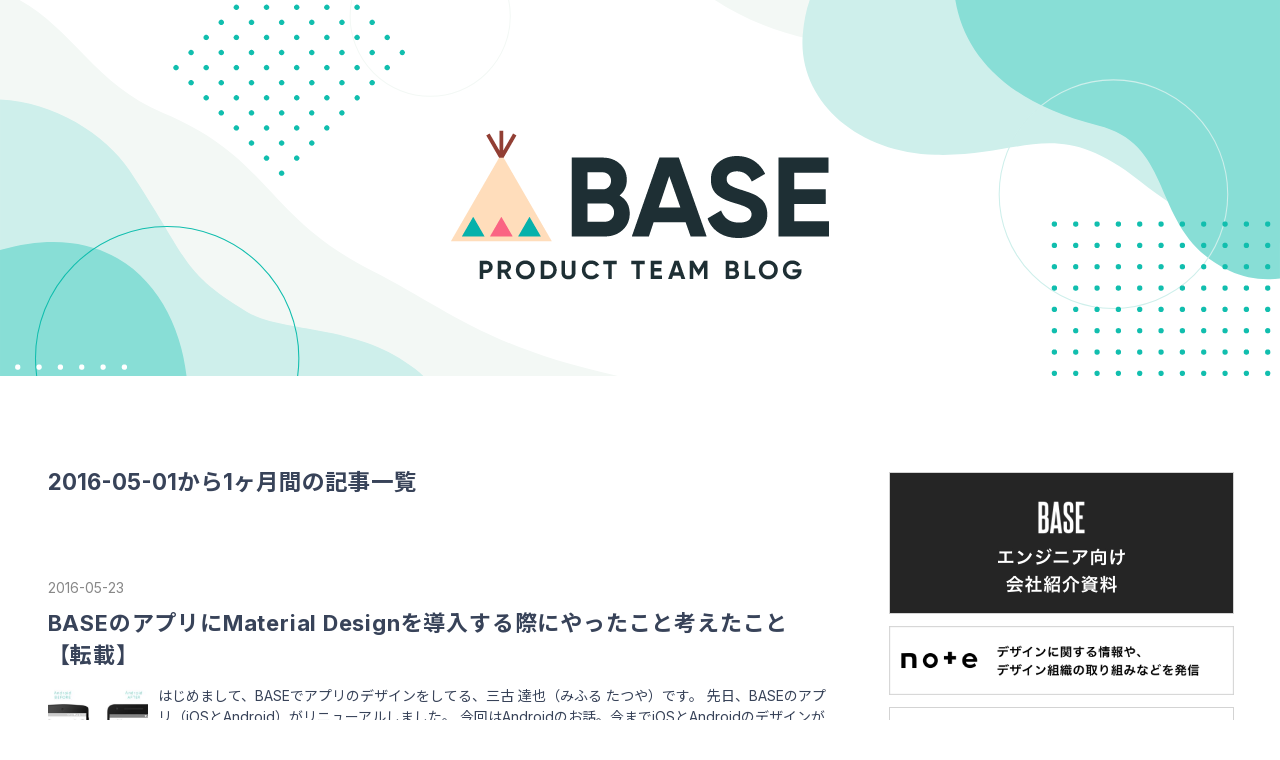

--- FILE ---
content_type: text/html; charset=utf-8
request_url: https://devblog.thebase.in/archive/2016/05
body_size: 11709
content:
<!DOCTYPE html>
<html
  lang="ja"

data-admin-domain="//blog.hatena.ne.jp"
data-admin-origin="https://blog.hatena.ne.jp"
data-author="basedevteam"
data-avail-langs="ja en"
data-blog="base-developer.hatenablog.com"
data-blog-host="base-developer.hatenablog.com"
data-blog-is-public="1"
data-blog-name="BASEプロダクトチームブログ"
data-blog-owner="basedevteam"
data-blog-show-ads=""
data-blog-show-sleeping-ads=""
data-blog-uri="https://devblog.thebase.in/"
data-blog-uuid="10328537792370962182"
data-blogs-uri-base="https://devblog.thebase.in"
data-brand="devblog"
data-data-layer="{&quot;hatenablog&quot;:{&quot;admin&quot;:{},&quot;analytics&quot;:{&quot;brand_property_id&quot;:&quot;&quot;,&quot;measurement_id&quot;:&quot;G-W1284X7XBB&quot;,&quot;non_sampling_property_id&quot;:&quot;&quot;,&quot;property_id&quot;:&quot;UA-177755085-1&quot;,&quot;separated_property_id&quot;:&quot;UA-29716941-19&quot;},&quot;blog&quot;:{&quot;blog_id&quot;:&quot;10328537792370962182&quot;,&quot;content_seems_japanese&quot;:&quot;true&quot;,&quot;disable_ads&quot;:&quot;custom_domain&quot;,&quot;enable_ads&quot;:&quot;false&quot;,&quot;enable_keyword_link&quot;:&quot;false&quot;,&quot;entry_show_footer_related_entries&quot;:&quot;false&quot;,&quot;force_pc_view&quot;:&quot;true&quot;,&quot;is_public&quot;:&quot;true&quot;,&quot;is_responsive_view&quot;:&quot;true&quot;,&quot;is_sleeping&quot;:&quot;false&quot;,&quot;lang&quot;:&quot;ja&quot;,&quot;name&quot;:&quot;BASE\u30d7\u30ed\u30c0\u30af\u30c8\u30c1\u30fc\u30e0\u30d6\u30ed\u30b0&quot;,&quot;owner_name&quot;:&quot;basedevteam&quot;,&quot;uri&quot;:&quot;https://devblog.thebase.in/&quot;},&quot;brand&quot;:&quot;devblog&quot;,&quot;page_id&quot;:&quot;archive&quot;,&quot;permalink_entry&quot;:null,&quot;pro&quot;:&quot;pro&quot;,&quot;router_type&quot;:&quot;blogs&quot;}}"
data-device="pc"
data-dont-recommend-pro="false"
data-global-domain="https://hatena.blog"
data-globalheader-color="b"
data-globalheader-type="pc"
data-has-touch-view="1"
data-help-url="https://help.hatenablog.com"
data-hide-header="1"
data-no-suggest-touch-view="1"
data-page="archive"
data-parts-domain="https://hatenablog-parts.com"
data-plus-available="1"
data-pro="true"
data-router-type="blogs"
data-sentry-dsn="https://03a33e4781a24cf2885099fed222b56d@sentry.io/1195218"
data-sentry-environment="production"
data-sentry-sample-rate="0.1"
data-static-domain="https://cdn.blog.st-hatena.com"
data-version="031141611b07a1920489b9bac6ce4b"



  itemscope
  itemtype="http://schema.org/Blog"


  data-initial-state="{}"

  >
  <head prefix="og: http://ogp.me/ns# fb: http://ogp.me/ns/fb#">

  
    
  

  
  <meta name="viewport" content="width=device-width, initial-scale=1.0" />


  


  

  <meta name="robots" content="max-image-preview:large" />


  <meta charset="utf-8"/>
  <meta http-equiv="X-UA-Compatible" content="IE=7; IE=9; IE=10; IE=11" />
  <title>2016-05-01から1ヶ月間の記事一覧 - BASEプロダクトチームブログ</title>

  
  <link rel="canonical" href="https://devblog.thebase.in/archive/2016/05"/>



  

<meta itemprop="name" content="2016-05-01から1ヶ月間の記事一覧 - BASEプロダクトチームブログ"/>

  <meta itemprop="image" content="https://cdn.user.blog.st-hatena.com/default_entry_og_image/153078222/1614340287711564"/>


  <meta property="og:title" content="2016-05-01から1ヶ月間の記事一覧 - BASEプロダクトチームブログ"/>
<meta property="og:type" content="blog"/>
  <meta property="og:url" content="https://devblog.thebase.in/archive/2016/05"/>

  
  
  
  <meta property="og:image" content="https://cdn.image.st-hatena.com/image/scale/e836d5bbc1e7bb566e62eb6a0f61b880b77d64fa/backend=imagemagick;enlarge=0;height=1000;version=1;width=1200/https%3A%2F%2Fcdn.user.blog.st-hatena.com%2Fdefault_entry_og_image%2F153078222%2F1614340287711564"/>

<meta property="og:image:alt" content="2016-05-01から1ヶ月間の記事一覧 - BASEプロダクトチームブログ"/>
  <meta property="og:description" content="ネットショップ作成サービス「BASE ( https://thebase.in )」、ショッピングアプリ「BASE ( https://thebase.in/sp )」のプロダクトチームによるブログです。" />
<meta property="og:site_name" content="BASEプロダクトチームブログ"/>

    <meta name="twitter:card" content="summary" />  <meta name="twitter:title" content="2016-05-01から1ヶ月間の記事一覧 - BASEプロダクトチームブログ" />  <meta name="twitter:description" content="ネットショップ作成サービス「BASE ( https://thebase.in )」、ショッピングアプリ「BASE ( https://thebase.in/sp )」のプロダクトチームによるブログです。" />  <meta name="twitter:app:name:iphone" content="はてなブログアプリ" />
  <meta name="twitter:app:id:iphone" content="583299321" />
  <meta name="twitter:app:url:iphone" content="hatenablog:///open?uri=https%3A%2F%2Fdevblog.thebase.in%2Farchive%2F2016%2F05" />
  
    <meta name="google-site-verification" content="_FbkQSjQgcZcxJjN06Pre9XjjxZDgyKpxuQLyX7Yq_Y" />
    <meta name="keywords" content="テックブログ,BASE,開発,エンジニア,Web" />


  
<script
  id="embed-gtm-data-layer-loader"
  data-data-layer-page-specific=""
>
(function() {
  function loadDataLayer(elem, attrName) {
    if (!elem) { return {}; }
    var json = elem.getAttribute(attrName);
    if (!json) { return {}; }
    return JSON.parse(json);
  }

  var globalVariables = loadDataLayer(
    document.documentElement,
    'data-data-layer'
  );
  var pageSpecificVariables = loadDataLayer(
    document.getElementById('embed-gtm-data-layer-loader'),
    'data-data-layer-page-specific'
  );

  var variables = [globalVariables, pageSpecificVariables];

  if (!window.dataLayer) {
    window.dataLayer = [];
  }

  for (var i = 0; i < variables.length; i++) {
    window.dataLayer.push(variables[i]);
  }
})();
</script>

<!-- Google Tag Manager -->
<script>(function(w,d,s,l,i){w[l]=w[l]||[];w[l].push({'gtm.start':
new Date().getTime(),event:'gtm.js'});var f=d.getElementsByTagName(s)[0],
j=d.createElement(s),dl=l!='dataLayer'?'&l='+l:'';j.async=true;j.src=
'https://www.googletagmanager.com/gtm.js?id='+i+dl;f.parentNode.insertBefore(j,f);
})(window,document,'script','dataLayer','GTM-P4CXTW');</script>
<!-- End Google Tag Manager -->











  <link rel="shortcut icon" href="https://devblog.thebase.in/icon/favicon">
<link rel="apple-touch-icon" href="https://devblog.thebase.in/icon/touch">
<link rel="icon" sizes="192x192" href="https://devblog.thebase.in/icon/link">

  

<link rel="alternate" type="application/atom+xml" title="Atom" href="https://devblog.thebase.in/feed"/>
<link rel="alternate" type="application/rss+xml" title="RSS2.0" href="https://devblog.thebase.in/rss"/>

  
  
  <link rel="author" href="http://www.hatena.ne.jp/basedevteam/">


  

  
      <link rel="preload" href="https://cdn-ak.f.st-hatena.com/images/fotolife/i/itsukichitose/20200909/20200909153301.png" as="image"/>
      <link rel="preload" href="https://cdn.image.st-hatena.com/image/scale/0ebd2980aaf608ef4b8fb411871435c24210af6f/backend=imagemagick;height=500;quality=80;version=1;width=500/http%3A%2F%2Fcdn-ak.f.st-hatena.com%2Fimages%2Ffotolife%2Ft%2Ft_mifuru%2F20160523%2F20160523121117.png" as="image"/>


  
    
<link rel="stylesheet" type="text/css" href="https://cdn.blog.st-hatena.com/css/blog.css?version=031141611b07a1920489b9bac6ce4b"/>

    
  <link rel="stylesheet" type="text/css" href="https://usercss.blog.st-hatena.com/blog_style/10328537792370962182/8e5c3ab74887f67d1a6c45ab2b5498b33ee04446"/>
  
  

  

  
<script> </script>

  
<style>
  div#google_afc_user,
  div.google-afc-user-container,
  div.google_afc_image,
  div.google_afc_blocklink {
      display: block !important;
  }
</style>


  

  

  <script type="text/svg" id="user-custom-link-icon-svg">
<!--! Font Awesome Free 6.1.2 by @fontawesome - https://fontawesome.com License - https://fontawesome.com/license/free (Icons: CC BY 4.0, Fonts: SIL OFL 1.1, Code: MIT License) Copyright 2022 Fonticons, Inc. -->
<!-- https://github.com/FortAwesome/Font-Awesome/blob/701d64a8943214b9767733e7ac0b201f1a08a8b3/svgs/solid/link.svg -->
<svg xmlns="http://www.w3.org/2000/svg" viewBox="0 0 640 512" width="20" height="16"><!--! Font Awesome Free 6.1.2 by @fontawesome - https://fontawesome.com License - https://fontawesome.com/license/free (Icons: CC BY 4.0, Fonts: SIL OFL 1.1, Code: MIT License) Copyright 2022 Fonticons, Inc. --><path d="M172.5 131.1C228.1 75.51 320.5 75.51 376.1 131.1C426.1 181.1 433.5 260.8 392.4 318.3L391.3 319.9C381 334.2 361 337.6 346.7 327.3C332.3 317 328.9 297 339.2 282.7L340.3 281.1C363.2 249 359.6 205.1 331.7 177.2C300.3 145.8 249.2 145.8 217.7 177.2L105.5 289.5C73.99 320.1 73.99 372 105.5 403.5C133.3 431.4 177.3 435 209.3 412.1L210.9 410.1C225.3 400.7 245.3 404 255.5 418.4C265.8 432.8 262.5 452.8 248.1 463.1L246.5 464.2C188.1 505.3 110.2 498.7 60.21 448.8C3.741 392.3 3.741 300.7 60.21 244.3L172.5 131.1zM467.5 380C411 436.5 319.5 436.5 263 380C213 330 206.5 251.2 247.6 193.7L248.7 192.1C258.1 177.8 278.1 174.4 293.3 184.7C307.7 194.1 311.1 214.1 300.8 229.3L299.7 230.9C276.8 262.1 280.4 306.9 308.3 334.8C339.7 366.2 390.8 366.2 422.3 334.8L534.5 222.5C566 191 566 139.1 534.5 108.5C506.7 80.63 462.7 76.99 430.7 99.9L429.1 101C414.7 111.3 394.7 107.1 384.5 93.58C374.2 79.2 377.5 59.21 391.9 48.94L393.5 47.82C451 6.731 529.8 13.25 579.8 63.24C636.3 119.7 636.3 211.3 579.8 267.7L467.5 380z" fill="#999"/></svg>
</script>

<!--
MIT License
Copyright 2022 Masayoshi Wada <developer@andantesoftware.com>
Permission is hereby granted, free of charge, to any person obtaining a copy of this software and associated documentation files (the "Software"), to deal in the Software without restriction, including without limitation the rights to use, copy, modify, merge, publish, distribute, sublicense, and/or sell copies of the Software, and to permit persons to whom the Software is furnished to do so, subject to the following conditions:
The above copyright notice and this permission notice shall be included in all copies or substantial portions of the Software.
THE SOFTWARE IS PROVIDED "AS IS", WITHOUT WARRANTY OF ANY KIND, EXPRESS OR IMPLIED, INCLUDING BUT NOT LIMITED TO THE WARRANTIES OF MERCHANTABILITY, FITNESS FOR A PARTICULAR PURPOSE AND NONINFRINGEMENT. IN NO EVENT SHALL THE AUTHORS OR COPYRIGHT HOLDERS BE LIABLE FOR ANY CLAIM, DAMAGES OR OTHER LIABILITY, WHETHER IN AN ACTION OF CONTRACT, TORT OR OTHERWISE, ARISING FROM, OUT OF OR IN CONNECTION WITH THE SOFTWARE OR THE USE OR OTHER DEALINGS IN THE SOFTWARE.
-->
<style>
h1 > a.userCustomArticleHeadingLinkIcon,
h2 > a.userCustomArticleHeadingLinkIcon,
h3 > a.userCustomArticleHeadingLinkIcon,
h4 > a.userCustomArticleHeadingLinkIcon,
h5 > a.userCustomArticleHeadingLinkIcon,
h6 > a.userCustomArticleHeadingLinkIcon {
  display: block;
  float: left;
  margin-left: -44px;
  padding-right: 8px;
  opacity: 0;
}

h1:hover > a.userCustomArticleHeadingLinkIcon,
h2:hover > a.userCustomArticleHeadingLinkIcon,
h3:hover > a.userCustomArticleHeadingLinkIcon,
h4:hover > a.userCustomArticleHeadingLinkIcon,
h5:hover > a.userCustomArticleHeadingLinkIcon,
h6:hover > a.userCustomArticleHeadingLinkIcon {
  opacity: 1;
}
</style>

<script type="text/javascript">
document.addEventListener('DOMContentLoaded', () => {
  const articles = document.querySelectorAll('article');
  const headings = [];
  articles.forEach(article => Array.from(article.querySelectorAll('h1[id], h2[id], h3[id], h4[id], h5[id], h6[id]')).forEach(h => headings.push(h)));
  
  const addLinkIcon = (element) => {
    const a = document.createElement('a');
    const svgText = document.querySelector('#user-custom-link-icon-svg').textContent;
    a.setAttribute('href', `#${element.getAttribute('id')}`);
    a.className = 'userCustomArticleHeadingLinkIcon';
    a.innerHTML = svgText;
    element.prepend(a);
  };
  
  headings.forEach(e => addLinkIcon(e));
});
</script>
</head>

  <body class="page-archive header-image-only enable-bottom-editarea globalheader-off globalheader-ng-enabled">
    

<div id="globalheader-container"
  data-brand="hatenablog"
  style="display: none"
  >
  <iframe id="globalheader" height="37" frameborder="0" allowTransparency="true"></iframe>
</div>


  
  
  

  <div id="container">
    <div id="container-inner">
      <header id="blog-title" data-brand="hatenablog">
  <div id="blog-title-inner" style="background-image: url('https://cdn-ak.f.st-hatena.com/images/fotolife/i/itsukichitose/20200909/20200909153301.png'); background-position: center 0px;">
    <div id="blog-title-content">
      <h1 id="title"><a href="https://devblog.thebase.in/">BASEプロダクトチームブログ</a></h1>
      
        <h2 id="blog-description">ネットショップ作成サービス「BASE ( https://thebase.in )」、ショッピングアプリ「BASE ( https://thebase.in/sp )」のプロダクトチームによるブログです。</h2>
      
    </div>
  </div>
</header>

      

      
      



<div id="content">
  <div id="content-inner">
    <div id="wrapper">
      <div id="main">
        <div id="main-inner">
          

          



          

          
            <h2 class="archive-heading">
              2016-05-01から1ヶ月間の記事一覧
            </h2>
          

          
            <div class="archive-entries">
              
                
                  <section class="archive-entry test-archive-entry autopagerize_page_element" data-uuid="6653812171397650428">
<div class="archive-entry-header">
  <div class="date archive-date">
    <a href="https://devblog.thebase.in/archive/2016/05/23" rel="nofollow">
      <time datetime="2016-05-23" title="2016-05-23">
        <span class="date-year">2016</span><span class="hyphen">-</span><span class="date-month">05</span><span class="hyphen">-</span><span class="date-day">23</span>
      </time>
    </a>
  </div>

  <h1 class="entry-title">
    <a class="entry-title-link" href="https://devblog.thebase.in/entry/2016/05/23/130658">BASEのアプリにMaterial Designを導入する際にやったこと考えたこと【転載】</a>
    
    
  </h1>
</div>



  <a href="https://devblog.thebase.in/entry/2016/05/23/130658" class="entry-thumb-link">
    <div class="entry-thumb" style="background-image: url('https://cdn.image.st-hatena.com/image/scale/0ebd2980aaf608ef4b8fb411871435c24210af6f/backend=imagemagick;height=500;quality=80;version=1;width=500/http%3A%2F%2Fcdn-ak.f.st-hatena.com%2Fimages%2Ffotolife%2Ft%2Ft_mifuru%2F20160523%2F20160523121117.png');">
    </div>
  </a>
<div class="archive-entry-body">
  <p class="entry-description">
    
      はじめまして、BASEでアプリのデザインをしてる、三古 達也（みふる たつや）です。 先日、BASEのアプリ（iOSとAndroid）がリニューアルしました。 今回はAndroidのお話。今までiOSとAndroidのデザインが全く同じでAndroidのガイドラインに沿ったデザインを…
    
  </p>

  
    <div class="archive-entry-tags-wrapper">
  <div class="archive-entry-tags">  </div>
</div>

  

  <span class="social-buttons">
    
    
      <a href="https://b.hatena.ne.jp/entry/s/devblog.thebase.in/entry/2016/05/23/130658" class="bookmark-widget-counter">
        <img src="https://b.hatena.ne.jp/entry/image/https://devblog.thebase.in/entry/2016/05/23/130658" alt="はてなブックマーク - BASEのアプリにMaterial Designを導入する際にやったこと考えたこと【転載】" />
      </a>
    

    <span
      class="star-container"
      data-hatena-star-container
      data-hatena-star-url="https://devblog.thebase.in/entry/2016/05/23/130658"
      data-hatena-star-title="BASEのアプリにMaterial Designを導入する際にやったこと考えたこと【転載】"
      data-hatena-star-variant="profile-icon"
      data-hatena-star-profile-url-template="https://blog.hatena.ne.jp/{username}/"
    ></span>
  </span>
</div>
</section>
              
                
                  <section class="archive-entry test-archive-entry autopagerize_page_element" data-uuid="6653812171395357966">
<div class="archive-entry-header">
  <div class="date archive-date">
    <a href="https://devblog.thebase.in/archive/2016/05/11" rel="nofollow">
      <time datetime="2016-05-11" title="2016-05-11">
        <span class="date-year">2016</span><span class="hyphen">-</span><span class="date-month">05</span><span class="hyphen">-</span><span class="date-day">11</span>
      </time>
    </a>
  </div>

  <h1 class="entry-title">
    <a class="entry-title-link" href="https://devblog.thebase.in/entry/2016/05/11/101357">BASEとPAY.JPを支える日常の技術について　〜　Commerce &amp; Payment - BASE Talk </a>
    
    
  </h1>
</div>




<div class="archive-entry-body">
  <p class="entry-description">
    
      こんにちは！BASE CTOの藤川 (id:f-shin)です！ 連休直前の4/27にBASE社開催のMeetup「Commerce &amp; Payment - BASE Talk」を開催しました。 いつもは、BASE drinkというプレゼン資料なしのカジュアルトークイベントをやっているのですが、今回はLT形式で当社…
    
  </p>

  
    <div class="archive-entry-tags-wrapper">
  <div class="archive-entry-tags">  </div>
</div>

  

  <span class="social-buttons">
    
    
      <a href="https://b.hatena.ne.jp/entry/s/devblog.thebase.in/entry/2016/05/11/101357" class="bookmark-widget-counter">
        <img src="https://b.hatena.ne.jp/entry/image/https://devblog.thebase.in/entry/2016/05/11/101357" alt="はてなブックマーク - BASEとPAY.JPを支える日常の技術について　〜　Commerce &amp; Payment - BASE Talk " />
      </a>
    

    <span
      class="star-container"
      data-hatena-star-container
      data-hatena-star-url="https://devblog.thebase.in/entry/2016/05/11/101357"
      data-hatena-star-title="BASEとPAY.JPを支える日常の技術について　〜　Commerce &amp; Payment - BASE Talk "
      data-hatena-star-variant="profile-icon"
      data-hatena-star-profile-url-template="https://blog.hatena.ne.jp/{username}/"
    ></span>
  </span>
</div>
</section>
              
            </div>

          
        </div>

        
      </div>
    </div>

    
<aside id="box2">
  
  <div id="box2-inner">
    
      
<div class="hatena-module hatena-module-html">
  <div class="hatena-module-body">
    <div class="sw-recruitment-area">
<a href='https://speakerdeck.com/base/for-engineers' target="_blank">
<img src="https://cdn-ak.f.st-hatena.com/images/fotolife/y/yoshiokachang/20211125/20211125184229.jpg" class="corporate sw-sidenav">
</a>
<a href='https://note.com/base_designteam/' target="_blank">
<img src="https://cdn-ak.f.st-hatena.com/images/fotolife/a/applepine1125/20230117/20230117092925.png" class="note sw-sidenav">
</a>
<a href="https://www.youtube.com/channel/UCPHQqCdsk1ZeU1tCkp-gLdw" target="_blank">
<img src="https://cdn-ak.f.st-hatena.com/images/fotolife/y/yoshiokachang/20211125/20211125184259.jpg" class="youtube sw-sidenav">
</a>
<a href="https://base.connpass.com/event/" target="_blank">
<img src="https://cdn-ak.f.st-hatena.com/images/fotolife/a/applepine1125/20221208/20221208144956.png" class="connpass sw-sidenav">
</a>
</div>
  </div>
</div>

    
      <div class="hatena-module hatena-module-search-box">
  <div class="hatena-module-title">
    検索
  </div>
  <div class="hatena-module-body">
    <form class="search-form" role="search" action="https://devblog.thebase.in/search" method="get">
  <input type="text" name="q" class="search-module-input" value="" placeholder="記事を検索" required>
  <input type="submit" value="検索" class="search-module-button" />
</form>

  </div>
</div>

    
      <div class="hatena-module hatena-module-recent-entries ">
  <div class="hatena-module-title">
    <a href="https://devblog.thebase.in/archive">
      最近の投稿
    </a>
  </div>
  <div class="hatena-module-body">
    <ul class="recent-entries hatena-urllist urllist-with-thumbnails">
  
  
    
    <li class="urllist-item recent-entries-item">
      <div class="urllist-item-inner recent-entries-item-inner">
        
          
                      <a class="urllist-image-link recent-entries-image-link" href="https://devblog.thebase.in/entry/base-junior-developer">
  <img alt="AI時代にBASE社が新卒採用を始めた理由" src="https://cdn.image.st-hatena.com/image/square/0380ba1c455e33ff27f84330ca7ef94e2c234c8a/backend=imagemagick;height=128;version=1;width=240/https%3A%2F%2Fcdn-ak.f.st-hatena.com%2Fimages%2Ffotolife%2Fd%2Fdmnlk%2F20251225%2F20251225190044.png" class="urllist-image recent-entries-image" title="AI時代にBASE社が新卒採用を始めた理由" width="240" height="128" loading="lazy">
</a>

          <a href="https://devblog.thebase.in/entry/base-junior-developer" class="urllist-title-link recent-entries-title-link  urllist-title recent-entries-title">AI時代にBASE社が新卒採用を始めた理由</a>




          
          

                      <div class="urllist-entry-body recent-entries-entry-body">CTOの川口 (id:dmnlk) です。 これはBASE Advent Calendar25日目の記事です。 毎年ながら僕は立候補してな…</div>
      </div>
    </li>
  
    
    <li class="urllist-item recent-entries-item">
      <div class="urllist-item-inner recent-entries-item-inner">
        
          
                      <a class="urllist-image-link recent-entries-image-link" href="https://devblog.thebase.in/entry/2025/12/24/120942">
  <img alt="エンジニアの組織デザインどうしてる？〜BASE開発チームの実例を一挙公開〜" src="https://cdn.image.st-hatena.com/image/square/fae909c7bc21de680ad4c2ad8d2e5f61ea45b622/backend=imagemagick;height=128;version=1;width=240/https%3A%2F%2Fcdn-ak.f.st-hatena.com%2Fimages%2Ffotolife%2Fb%2Fb_ueda%2F20251223%2F20251223171647.png" class="urllist-image recent-entries-image" title="エンジニアの組織デザインどうしてる？〜BASE開発チームの実例を一挙公開〜" width="240" height="128" loading="lazy">
</a>

          <a href="https://devblog.thebase.in/entry/2025/12/24/120942" class="urllist-title-link recent-entries-title-link  urllist-title recent-entries-title">エンジニアの組織デザインどうしてる？〜BASE開発チームの実例を一挙公開〜</a>




          
          

                      <div class="urllist-entry-body recent-entries-entry-body">この記事はBASEアドベントカレンダーの24日目の記事です。 はじめに こんにちは！BASEプロダクト開発チー…</div>
      </div>
    </li>
  
    
    <li class="urllist-item recent-entries-item">
      <div class="urllist-item-inner recent-entries-item-inner">
        
          
                      <a class="urllist-image-link recent-entries-image-link" href="https://devblog.thebase.in/entry/2025/12/23/112720">
  <img alt="AI との対話型 UI を拡張する MCP Apps" src="https://cdn.image.st-hatena.com/image/square/d1eb9d408cc0c18514dd575b8cf89b4d78f6770c/backend=imagemagick;height=128;version=1;width=240/https%3A%2F%2Fcdn-ak.f.st-hatena.com%2Fimages%2Ffotolife%2Fy%2Fyaakaito%2F20251219%2F20251219224100.png" class="urllist-image recent-entries-image" title="AI との対話型 UI を拡張する MCP Apps" width="240" height="128" loading="lazy">
</a>

          <a href="https://devblog.thebase.in/entry/2025/12/23/112720" class="urllist-title-link recent-entries-title-link  urllist-title recent-entries-title">AI との対話型 UI を拡張する MCP Apps</a>




          
          

                      <div class="urllist-entry-body recent-entries-entry-body">この記事はBASEアドベントカレンダー 2025 の 23 日目の記事です。 エンジニアの右京です。今年後半になっ…</div>
      </div>
    </li>
  
    
    <li class="urllist-item recent-entries-item">
      <div class="urllist-item-inner recent-entries-item-inner">
        
          
                      <a class="urllist-image-link recent-entries-image-link" href="https://devblog.thebase.in/entry/2025/12/22/110000">
  <img alt="「出版バイアス」から考える情報との向き合い方" src="https://cdn.image.st-hatena.com/image/square/0d512079fd56de093d7d2fed42b41a94b4fdd2d0/backend=imagemagick;height=128;version=1;width=240/https%3A%2F%2Fcdn-ak.f.st-hatena.com%2Fimages%2Ffotolife%2Fs%2Fsimezi9%2F20251222%2F20251222102024.png" class="urllist-image recent-entries-image" title="「出版バイアス」から考える情報との向き合い方" width="240" height="128" loading="lazy">
</a>

          <a href="https://devblog.thebase.in/entry/2025/12/22/110000" class="urllist-title-link recent-entries-title-link  urllist-title recent-entries-title">「出版バイアス」から考える情報との向き合い方</a>




          
          

                      <div class="urllist-entry-body recent-entries-entry-body">この記事は BASE アドベントカレンダー22日目の記事です。 いよいよ年の瀬も近くなってきました。マネージ…</div>
      </div>
    </li>
  
    
    <li class="urllist-item recent-entries-item">
      <div class="urllist-item-inner recent-entries-item-inner">
        
          
                      <a class="urllist-image-link recent-entries-image-link" href="https://devblog.thebase.in/entry/2025/12/21/110000">
  <img alt="BASEにおけるサービスレベルマネジメントのこれまでとこれから" src="https://cdn.image.st-hatena.com/image/square/f09503698f784e344279f7f3e6be421ef6177605/backend=imagemagick;height=128;version=1;width=240/https%3A%2F%2Fcdn-ak.f.st-hatena.com%2Fimages%2Ffotolife%2Fy%2Fyoga819%2F20251220%2F20251220021449.png" class="urllist-image recent-entries-image" title="BASEにおけるサービスレベルマネジメントのこれまでとこれから" width="240" height="128" loading="lazy">
</a>

          <a href="https://devblog.thebase.in/entry/2025/12/21/110000" class="urllist-title-link recent-entries-title-link  urllist-title recent-entries-title">BASEにおけるサービスレベルマネジメントのこれまでとこれから</a>




          
          

                      <div class="urllist-entry-body recent-entries-entry-body">はじめに この記事は BASE アドベントカレンダー21日目の記事です。 devblog.thebase.in こんにちは、バッ…</div>
      </div>
    </li>
  
</ul>

      </div>
</div>

    
      

<div class="hatena-module hatena-module-category">
  <div class="hatena-module-title">
    カテゴリー
  </div>
  <div class="hatena-module-body">
    <ul class="hatena-urllist">
      
        <li>
          <a href="https://devblog.thebase.in/archive/category/Web%E3%82%B5%E3%83%BC%E3%83%93%E3%82%B9%E9%96%8B%E7%99%BA" class="category-Webサービス開発">
            Webサービス開発 (51)
          </a>
        </li>
      
        <li>
          <a href="https://devblog.thebase.in/archive/category/%E3%83%81%E3%83%BC%E3%83%A0%E9%96%8B%E7%99%BA" class="category-チーム開発">
            チーム開発 (36)
          </a>
        </li>
      
        <li>
          <a href="https://devblog.thebase.in/archive/category/%E3%83%95%E3%83%AD%E3%83%B3%E3%83%88%E3%82%A8%E3%83%B3%E3%83%89" class="category-フロントエンド">
            フロントエンド (35)
          </a>
        </li>
      
        <li>
          <a href="https://devblog.thebase.in/archive/category/Go" class="category-Go">
            Go (19)
          </a>
        </li>
      
        <li>
          <a href="https://devblog.thebase.in/archive/category/%E6%A9%9F%E6%A2%B0%E5%AD%A6%E7%BF%92" class="category-機械学習">
            機械学習 (21)
          </a>
        </li>
      
        <li>
          <a href="https://devblog.thebase.in/archive/category/%E3%83%87%E3%82%B6%E3%82%A4%E3%83%B3" class="category-デザイン">
            デザイン (35)
          </a>
        </li>
      
        <li>
          <a href="https://devblog.thebase.in/archive/category/%E3%83%9E%E3%83%8D%E3%82%B8%E3%83%A1%E3%83%B3%E3%83%88%E3%83%BB%E3%82%A8%E3%83%B3%E3%82%B8%E3%83%8B%E3%82%A2%E3%83%AA%E3%83%B3%E3%82%B0%E7%B5%84%E7%B9%94" class="category-マネジメント・エンジニアリング組織">
            マネジメント・エンジニアリング組織 (30)
          </a>
        </li>
      
        <li>
          <a href="https://devblog.thebase.in/archive/category/%E3%82%A4%E3%83%99%E3%83%B3%E3%83%88%E3%83%AC%E3%83%9D%E3%83%BC%E3%83%88%E3%83%BB%E3%82%B9%E3%83%9D%E3%83%B3%E3%82%B5%E3%83%BC%E3%83%BB%E7%99%BB%E5%A3%87" class="category-イベントレポート・スポンサー・登壇">
            イベントレポート・スポンサー・登壇 (103)
          </a>
        </li>
      
    </ul>
  </div>
</div>

    
      

<div class="hatena-module hatena-module-archive" data-archive-type="default" data-archive-url="https://devblog.thebase.in/archive">
  <div class="hatena-module-title">
    <a href="https://devblog.thebase.in/archive">アーカイブ</a>
  </div>
  <div class="hatena-module-body">
    
      
        <ul class="hatena-urllist">
          
            <li class="archive-module-year archive-module-year-hidden" data-year="2025">
              <div class="archive-module-button">
                <span class="archive-module-hide-button">▼</span>
                <span class="archive-module-show-button">▶</span>
              </div>
              <a href="https://devblog.thebase.in/archive/2025" class="archive-module-year-title archive-module-year-2025">
                2025
              </a>
              <ul class="archive-module-months">
                
                  <li class="archive-module-month">
                    <a href="https://devblog.thebase.in/archive/2025/12" class="archive-module-month-title archive-module-month-2025-12">
                      2025 / 12
                    </a>
                  </li>
                
                  <li class="archive-module-month">
                    <a href="https://devblog.thebase.in/archive/2025/11" class="archive-module-month-title archive-module-month-2025-11">
                      2025 / 11
                    </a>
                  </li>
                
                  <li class="archive-module-month">
                    <a href="https://devblog.thebase.in/archive/2025/10" class="archive-module-month-title archive-module-month-2025-10">
                      2025 / 10
                    </a>
                  </li>
                
                  <li class="archive-module-month">
                    <a href="https://devblog.thebase.in/archive/2025/08" class="archive-module-month-title archive-module-month-2025-8">
                      2025 / 8
                    </a>
                  </li>
                
                  <li class="archive-module-month">
                    <a href="https://devblog.thebase.in/archive/2025/07" class="archive-module-month-title archive-module-month-2025-7">
                      2025 / 7
                    </a>
                  </li>
                
                  <li class="archive-module-month">
                    <a href="https://devblog.thebase.in/archive/2025/06" class="archive-module-month-title archive-module-month-2025-6">
                      2025 / 6
                    </a>
                  </li>
                
                  <li class="archive-module-month">
                    <a href="https://devblog.thebase.in/archive/2025/05" class="archive-module-month-title archive-module-month-2025-5">
                      2025 / 5
                    </a>
                  </li>
                
                  <li class="archive-module-month">
                    <a href="https://devblog.thebase.in/archive/2025/04" class="archive-module-month-title archive-module-month-2025-4">
                      2025 / 4
                    </a>
                  </li>
                
                  <li class="archive-module-month">
                    <a href="https://devblog.thebase.in/archive/2025/03" class="archive-module-month-title archive-module-month-2025-3">
                      2025 / 3
                    </a>
                  </li>
                
                  <li class="archive-module-month">
                    <a href="https://devblog.thebase.in/archive/2025/02" class="archive-module-month-title archive-module-month-2025-2">
                      2025 / 2
                    </a>
                  </li>
                
                  <li class="archive-module-month">
                    <a href="https://devblog.thebase.in/archive/2025/01" class="archive-module-month-title archive-module-month-2025-1">
                      2025 / 1
                    </a>
                  </li>
                
              </ul>
            </li>
          
            <li class="archive-module-year archive-module-year-hidden" data-year="2024">
              <div class="archive-module-button">
                <span class="archive-module-hide-button">▼</span>
                <span class="archive-module-show-button">▶</span>
              </div>
              <a href="https://devblog.thebase.in/archive/2024" class="archive-module-year-title archive-module-year-2024">
                2024
              </a>
              <ul class="archive-module-months">
                
                  <li class="archive-module-month">
                    <a href="https://devblog.thebase.in/archive/2024/12" class="archive-module-month-title archive-module-month-2024-12">
                      2024 / 12
                    </a>
                  </li>
                
                  <li class="archive-module-month">
                    <a href="https://devblog.thebase.in/archive/2024/11" class="archive-module-month-title archive-module-month-2024-11">
                      2024 / 11
                    </a>
                  </li>
                
                  <li class="archive-module-month">
                    <a href="https://devblog.thebase.in/archive/2024/10" class="archive-module-month-title archive-module-month-2024-10">
                      2024 / 10
                    </a>
                  </li>
                
                  <li class="archive-module-month">
                    <a href="https://devblog.thebase.in/archive/2024/08" class="archive-module-month-title archive-module-month-2024-8">
                      2024 / 8
                    </a>
                  </li>
                
                  <li class="archive-module-month">
                    <a href="https://devblog.thebase.in/archive/2024/07" class="archive-module-month-title archive-module-month-2024-7">
                      2024 / 7
                    </a>
                  </li>
                
                  <li class="archive-module-month">
                    <a href="https://devblog.thebase.in/archive/2024/06" class="archive-module-month-title archive-module-month-2024-6">
                      2024 / 6
                    </a>
                  </li>
                
                  <li class="archive-module-month">
                    <a href="https://devblog.thebase.in/archive/2024/05" class="archive-module-month-title archive-module-month-2024-5">
                      2024 / 5
                    </a>
                  </li>
                
                  <li class="archive-module-month">
                    <a href="https://devblog.thebase.in/archive/2024/04" class="archive-module-month-title archive-module-month-2024-4">
                      2024 / 4
                    </a>
                  </li>
                
                  <li class="archive-module-month">
                    <a href="https://devblog.thebase.in/archive/2024/03" class="archive-module-month-title archive-module-month-2024-3">
                      2024 / 3
                    </a>
                  </li>
                
                  <li class="archive-module-month">
                    <a href="https://devblog.thebase.in/archive/2024/02" class="archive-module-month-title archive-module-month-2024-2">
                      2024 / 2
                    </a>
                  </li>
                
              </ul>
            </li>
          
            <li class="archive-module-year archive-module-year-hidden" data-year="2023">
              <div class="archive-module-button">
                <span class="archive-module-hide-button">▼</span>
                <span class="archive-module-show-button">▶</span>
              </div>
              <a href="https://devblog.thebase.in/archive/2023" class="archive-module-year-title archive-module-year-2023">
                2023
              </a>
              <ul class="archive-module-months">
                
                  <li class="archive-module-month">
                    <a href="https://devblog.thebase.in/archive/2023/12" class="archive-module-month-title archive-module-month-2023-12">
                      2023 / 12
                    </a>
                  </li>
                
                  <li class="archive-module-month">
                    <a href="https://devblog.thebase.in/archive/2023/11" class="archive-module-month-title archive-module-month-2023-11">
                      2023 / 11
                    </a>
                  </li>
                
                  <li class="archive-module-month">
                    <a href="https://devblog.thebase.in/archive/2023/10" class="archive-module-month-title archive-module-month-2023-10">
                      2023 / 10
                    </a>
                  </li>
                
                  <li class="archive-module-month">
                    <a href="https://devblog.thebase.in/archive/2023/09" class="archive-module-month-title archive-module-month-2023-9">
                      2023 / 9
                    </a>
                  </li>
                
                  <li class="archive-module-month">
                    <a href="https://devblog.thebase.in/archive/2023/08" class="archive-module-month-title archive-module-month-2023-8">
                      2023 / 8
                    </a>
                  </li>
                
                  <li class="archive-module-month">
                    <a href="https://devblog.thebase.in/archive/2023/06" class="archive-module-month-title archive-module-month-2023-6">
                      2023 / 6
                    </a>
                  </li>
                
                  <li class="archive-module-month">
                    <a href="https://devblog.thebase.in/archive/2023/05" class="archive-module-month-title archive-module-month-2023-5">
                      2023 / 5
                    </a>
                  </li>
                
                  <li class="archive-module-month">
                    <a href="https://devblog.thebase.in/archive/2023/04" class="archive-module-month-title archive-module-month-2023-4">
                      2023 / 4
                    </a>
                  </li>
                
                  <li class="archive-module-month">
                    <a href="https://devblog.thebase.in/archive/2023/03" class="archive-module-month-title archive-module-month-2023-3">
                      2023 / 3
                    </a>
                  </li>
                
                  <li class="archive-module-month">
                    <a href="https://devblog.thebase.in/archive/2023/01" class="archive-module-month-title archive-module-month-2023-1">
                      2023 / 1
                    </a>
                  </li>
                
              </ul>
            </li>
          
            <li class="archive-module-year archive-module-year-hidden" data-year="2022">
              <div class="archive-module-button">
                <span class="archive-module-hide-button">▼</span>
                <span class="archive-module-show-button">▶</span>
              </div>
              <a href="https://devblog.thebase.in/archive/2022" class="archive-module-year-title archive-module-year-2022">
                2022
              </a>
              <ul class="archive-module-months">
                
                  <li class="archive-module-month">
                    <a href="https://devblog.thebase.in/archive/2022/12" class="archive-module-month-title archive-module-month-2022-12">
                      2022 / 12
                    </a>
                  </li>
                
                  <li class="archive-module-month">
                    <a href="https://devblog.thebase.in/archive/2022/11" class="archive-module-month-title archive-module-month-2022-11">
                      2022 / 11
                    </a>
                  </li>
                
                  <li class="archive-module-month">
                    <a href="https://devblog.thebase.in/archive/2022/10" class="archive-module-month-title archive-module-month-2022-10">
                      2022 / 10
                    </a>
                  </li>
                
                  <li class="archive-module-month">
                    <a href="https://devblog.thebase.in/archive/2022/09" class="archive-module-month-title archive-module-month-2022-9">
                      2022 / 9
                    </a>
                  </li>
                
                  <li class="archive-module-month">
                    <a href="https://devblog.thebase.in/archive/2022/08" class="archive-module-month-title archive-module-month-2022-8">
                      2022 / 8
                    </a>
                  </li>
                
                  <li class="archive-module-month">
                    <a href="https://devblog.thebase.in/archive/2022/07" class="archive-module-month-title archive-module-month-2022-7">
                      2022 / 7
                    </a>
                  </li>
                
                  <li class="archive-module-month">
                    <a href="https://devblog.thebase.in/archive/2022/06" class="archive-module-month-title archive-module-month-2022-6">
                      2022 / 6
                    </a>
                  </li>
                
                  <li class="archive-module-month">
                    <a href="https://devblog.thebase.in/archive/2022/05" class="archive-module-month-title archive-module-month-2022-5">
                      2022 / 5
                    </a>
                  </li>
                
                  <li class="archive-module-month">
                    <a href="https://devblog.thebase.in/archive/2022/04" class="archive-module-month-title archive-module-month-2022-4">
                      2022 / 4
                    </a>
                  </li>
                
                  <li class="archive-module-month">
                    <a href="https://devblog.thebase.in/archive/2022/03" class="archive-module-month-title archive-module-month-2022-3">
                      2022 / 3
                    </a>
                  </li>
                
                  <li class="archive-module-month">
                    <a href="https://devblog.thebase.in/archive/2022/02" class="archive-module-month-title archive-module-month-2022-2">
                      2022 / 2
                    </a>
                  </li>
                
              </ul>
            </li>
          
            <li class="archive-module-year archive-module-year-hidden" data-year="2021">
              <div class="archive-module-button">
                <span class="archive-module-hide-button">▼</span>
                <span class="archive-module-show-button">▶</span>
              </div>
              <a href="https://devblog.thebase.in/archive/2021" class="archive-module-year-title archive-module-year-2021">
                2021
              </a>
              <ul class="archive-module-months">
                
                  <li class="archive-module-month">
                    <a href="https://devblog.thebase.in/archive/2021/12" class="archive-module-month-title archive-module-month-2021-12">
                      2021 / 12
                    </a>
                  </li>
                
                  <li class="archive-module-month">
                    <a href="https://devblog.thebase.in/archive/2021/11" class="archive-module-month-title archive-module-month-2021-11">
                      2021 / 11
                    </a>
                  </li>
                
                  <li class="archive-module-month">
                    <a href="https://devblog.thebase.in/archive/2021/10" class="archive-module-month-title archive-module-month-2021-10">
                      2021 / 10
                    </a>
                  </li>
                
                  <li class="archive-module-month">
                    <a href="https://devblog.thebase.in/archive/2021/09" class="archive-module-month-title archive-module-month-2021-9">
                      2021 / 9
                    </a>
                  </li>
                
                  <li class="archive-module-month">
                    <a href="https://devblog.thebase.in/archive/2021/08" class="archive-module-month-title archive-module-month-2021-8">
                      2021 / 8
                    </a>
                  </li>
                
                  <li class="archive-module-month">
                    <a href="https://devblog.thebase.in/archive/2021/07" class="archive-module-month-title archive-module-month-2021-7">
                      2021 / 7
                    </a>
                  </li>
                
                  <li class="archive-module-month">
                    <a href="https://devblog.thebase.in/archive/2021/06" class="archive-module-month-title archive-module-month-2021-6">
                      2021 / 6
                    </a>
                  </li>
                
                  <li class="archive-module-month">
                    <a href="https://devblog.thebase.in/archive/2021/05" class="archive-module-month-title archive-module-month-2021-5">
                      2021 / 5
                    </a>
                  </li>
                
                  <li class="archive-module-month">
                    <a href="https://devblog.thebase.in/archive/2021/04" class="archive-module-month-title archive-module-month-2021-4">
                      2021 / 4
                    </a>
                  </li>
                
                  <li class="archive-module-month">
                    <a href="https://devblog.thebase.in/archive/2021/03" class="archive-module-month-title archive-module-month-2021-3">
                      2021 / 3
                    </a>
                  </li>
                
                  <li class="archive-module-month">
                    <a href="https://devblog.thebase.in/archive/2021/02" class="archive-module-month-title archive-module-month-2021-2">
                      2021 / 2
                    </a>
                  </li>
                
                  <li class="archive-module-month">
                    <a href="https://devblog.thebase.in/archive/2021/01" class="archive-module-month-title archive-module-month-2021-1">
                      2021 / 1
                    </a>
                  </li>
                
              </ul>
            </li>
          
            <li class="archive-module-year archive-module-year-hidden" data-year="2020">
              <div class="archive-module-button">
                <span class="archive-module-hide-button">▼</span>
                <span class="archive-module-show-button">▶</span>
              </div>
              <a href="https://devblog.thebase.in/archive/2020" class="archive-module-year-title archive-module-year-2020">
                2020
              </a>
              <ul class="archive-module-months">
                
                  <li class="archive-module-month">
                    <a href="https://devblog.thebase.in/archive/2020/12" class="archive-module-month-title archive-module-month-2020-12">
                      2020 / 12
                    </a>
                  </li>
                
                  <li class="archive-module-month">
                    <a href="https://devblog.thebase.in/archive/2020/11" class="archive-module-month-title archive-module-month-2020-11">
                      2020 / 11
                    </a>
                  </li>
                
                  <li class="archive-module-month">
                    <a href="https://devblog.thebase.in/archive/2020/10" class="archive-module-month-title archive-module-month-2020-10">
                      2020 / 10
                    </a>
                  </li>
                
                  <li class="archive-module-month">
                    <a href="https://devblog.thebase.in/archive/2020/09" class="archive-module-month-title archive-module-month-2020-9">
                      2020 / 9
                    </a>
                  </li>
                
                  <li class="archive-module-month">
                    <a href="https://devblog.thebase.in/archive/2020/08" class="archive-module-month-title archive-module-month-2020-8">
                      2020 / 8
                    </a>
                  </li>
                
                  <li class="archive-module-month">
                    <a href="https://devblog.thebase.in/archive/2020/07" class="archive-module-month-title archive-module-month-2020-7">
                      2020 / 7
                    </a>
                  </li>
                
                  <li class="archive-module-month">
                    <a href="https://devblog.thebase.in/archive/2020/06" class="archive-module-month-title archive-module-month-2020-6">
                      2020 / 6
                    </a>
                  </li>
                
                  <li class="archive-module-month">
                    <a href="https://devblog.thebase.in/archive/2020/05" class="archive-module-month-title archive-module-month-2020-5">
                      2020 / 5
                    </a>
                  </li>
                
                  <li class="archive-module-month">
                    <a href="https://devblog.thebase.in/archive/2020/02" class="archive-module-month-title archive-module-month-2020-2">
                      2020 / 2
                    </a>
                  </li>
                
                  <li class="archive-module-month">
                    <a href="https://devblog.thebase.in/archive/2020/01" class="archive-module-month-title archive-module-month-2020-1">
                      2020 / 1
                    </a>
                  </li>
                
              </ul>
            </li>
          
            <li class="archive-module-year archive-module-year-hidden" data-year="2019">
              <div class="archive-module-button">
                <span class="archive-module-hide-button">▼</span>
                <span class="archive-module-show-button">▶</span>
              </div>
              <a href="https://devblog.thebase.in/archive/2019" class="archive-module-year-title archive-module-year-2019">
                2019
              </a>
              <ul class="archive-module-months">
                
                  <li class="archive-module-month">
                    <a href="https://devblog.thebase.in/archive/2019/12" class="archive-module-month-title archive-module-month-2019-12">
                      2019 / 12
                    </a>
                  </li>
                
                  <li class="archive-module-month">
                    <a href="https://devblog.thebase.in/archive/2019/11" class="archive-module-month-title archive-module-month-2019-11">
                      2019 / 11
                    </a>
                  </li>
                
                  <li class="archive-module-month">
                    <a href="https://devblog.thebase.in/archive/2019/10" class="archive-module-month-title archive-module-month-2019-10">
                      2019 / 10
                    </a>
                  </li>
                
                  <li class="archive-module-month">
                    <a href="https://devblog.thebase.in/archive/2019/09" class="archive-module-month-title archive-module-month-2019-9">
                      2019 / 9
                    </a>
                  </li>
                
                  <li class="archive-module-month">
                    <a href="https://devblog.thebase.in/archive/2019/08" class="archive-module-month-title archive-module-month-2019-8">
                      2019 / 8
                    </a>
                  </li>
                
                  <li class="archive-module-month">
                    <a href="https://devblog.thebase.in/archive/2019/07" class="archive-module-month-title archive-module-month-2019-7">
                      2019 / 7
                    </a>
                  </li>
                
                  <li class="archive-module-month">
                    <a href="https://devblog.thebase.in/archive/2019/06" class="archive-module-month-title archive-module-month-2019-6">
                      2019 / 6
                    </a>
                  </li>
                
                  <li class="archive-module-month">
                    <a href="https://devblog.thebase.in/archive/2019/05" class="archive-module-month-title archive-module-month-2019-5">
                      2019 / 5
                    </a>
                  </li>
                
                  <li class="archive-module-month">
                    <a href="https://devblog.thebase.in/archive/2019/04" class="archive-module-month-title archive-module-month-2019-4">
                      2019 / 4
                    </a>
                  </li>
                
                  <li class="archive-module-month">
                    <a href="https://devblog.thebase.in/archive/2019/03" class="archive-module-month-title archive-module-month-2019-3">
                      2019 / 3
                    </a>
                  </li>
                
                  <li class="archive-module-month">
                    <a href="https://devblog.thebase.in/archive/2019/02" class="archive-module-month-title archive-module-month-2019-2">
                      2019 / 2
                    </a>
                  </li>
                
                  <li class="archive-module-month">
                    <a href="https://devblog.thebase.in/archive/2019/01" class="archive-module-month-title archive-module-month-2019-1">
                      2019 / 1
                    </a>
                  </li>
                
              </ul>
            </li>
          
            <li class="archive-module-year archive-module-year-hidden" data-year="2018">
              <div class="archive-module-button">
                <span class="archive-module-hide-button">▼</span>
                <span class="archive-module-show-button">▶</span>
              </div>
              <a href="https://devblog.thebase.in/archive/2018" class="archive-module-year-title archive-module-year-2018">
                2018
              </a>
              <ul class="archive-module-months">
                
                  <li class="archive-module-month">
                    <a href="https://devblog.thebase.in/archive/2018/12" class="archive-module-month-title archive-module-month-2018-12">
                      2018 / 12
                    </a>
                  </li>
                
                  <li class="archive-module-month">
                    <a href="https://devblog.thebase.in/archive/2018/11" class="archive-module-month-title archive-module-month-2018-11">
                      2018 / 11
                    </a>
                  </li>
                
                  <li class="archive-module-month">
                    <a href="https://devblog.thebase.in/archive/2018/10" class="archive-module-month-title archive-module-month-2018-10">
                      2018 / 10
                    </a>
                  </li>
                
                  <li class="archive-module-month">
                    <a href="https://devblog.thebase.in/archive/2018/09" class="archive-module-month-title archive-module-month-2018-9">
                      2018 / 9
                    </a>
                  </li>
                
                  <li class="archive-module-month">
                    <a href="https://devblog.thebase.in/archive/2018/08" class="archive-module-month-title archive-module-month-2018-8">
                      2018 / 8
                    </a>
                  </li>
                
                  <li class="archive-module-month">
                    <a href="https://devblog.thebase.in/archive/2018/07" class="archive-module-month-title archive-module-month-2018-7">
                      2018 / 7
                    </a>
                  </li>
                
                  <li class="archive-module-month">
                    <a href="https://devblog.thebase.in/archive/2018/06" class="archive-module-month-title archive-module-month-2018-6">
                      2018 / 6
                    </a>
                  </li>
                
                  <li class="archive-module-month">
                    <a href="https://devblog.thebase.in/archive/2018/05" class="archive-module-month-title archive-module-month-2018-5">
                      2018 / 5
                    </a>
                  </li>
                
                  <li class="archive-module-month">
                    <a href="https://devblog.thebase.in/archive/2018/04" class="archive-module-month-title archive-module-month-2018-4">
                      2018 / 4
                    </a>
                  </li>
                
                  <li class="archive-module-month">
                    <a href="https://devblog.thebase.in/archive/2018/03" class="archive-module-month-title archive-module-month-2018-3">
                      2018 / 3
                    </a>
                  </li>
                
                  <li class="archive-module-month">
                    <a href="https://devblog.thebase.in/archive/2018/02" class="archive-module-month-title archive-module-month-2018-2">
                      2018 / 2
                    </a>
                  </li>
                
                  <li class="archive-module-month">
                    <a href="https://devblog.thebase.in/archive/2018/01" class="archive-module-month-title archive-module-month-2018-1">
                      2018 / 1
                    </a>
                  </li>
                
              </ul>
            </li>
          
            <li class="archive-module-year archive-module-year-hidden" data-year="2017">
              <div class="archive-module-button">
                <span class="archive-module-hide-button">▼</span>
                <span class="archive-module-show-button">▶</span>
              </div>
              <a href="https://devblog.thebase.in/archive/2017" class="archive-module-year-title archive-module-year-2017">
                2017
              </a>
              <ul class="archive-module-months">
                
                  <li class="archive-module-month">
                    <a href="https://devblog.thebase.in/archive/2017/12" class="archive-module-month-title archive-module-month-2017-12">
                      2017 / 12
                    </a>
                  </li>
                
                  <li class="archive-module-month">
                    <a href="https://devblog.thebase.in/archive/2017/06" class="archive-module-month-title archive-module-month-2017-6">
                      2017 / 6
                    </a>
                  </li>
                
                  <li class="archive-module-month">
                    <a href="https://devblog.thebase.in/archive/2017/04" class="archive-module-month-title archive-module-month-2017-4">
                      2017 / 4
                    </a>
                  </li>
                
                  <li class="archive-module-month">
                    <a href="https://devblog.thebase.in/archive/2017/03" class="archive-module-month-title archive-module-month-2017-3">
                      2017 / 3
                    </a>
                  </li>
                
                  <li class="archive-module-month">
                    <a href="https://devblog.thebase.in/archive/2017/01" class="archive-module-month-title archive-module-month-2017-1">
                      2017 / 1
                    </a>
                  </li>
                
              </ul>
            </li>
          
            <li class="archive-module-year archive-module-year-hidden" data-year="2016">
              <div class="archive-module-button">
                <span class="archive-module-hide-button">▼</span>
                <span class="archive-module-show-button">▶</span>
              </div>
              <a href="https://devblog.thebase.in/archive/2016" class="archive-module-year-title archive-module-year-2016">
                2016
              </a>
              <ul class="archive-module-months">
                
                  <li class="archive-module-month">
                    <a href="https://devblog.thebase.in/archive/2016/10" class="archive-module-month-title archive-module-month-2016-10">
                      2016 / 10
                    </a>
                  </li>
                
                  <li class="archive-module-month">
                    <a href="https://devblog.thebase.in/archive/2016/06" class="archive-module-month-title archive-module-month-2016-6">
                      2016 / 6
                    </a>
                  </li>
                
                  <li class="archive-module-month">
                    <a href="https://devblog.thebase.in/archive/2016/05" class="archive-module-month-title archive-module-month-2016-5">
                      2016 / 5
                    </a>
                  </li>
                
                  <li class="archive-module-month">
                    <a href="https://devblog.thebase.in/archive/2016/04" class="archive-module-month-title archive-module-month-2016-4">
                      2016 / 4
                    </a>
                  </li>
                
              </ul>
            </li>
          
        </ul>
      
    
  </div>
</div>

    
    
  </div>
</aside>



  </div>
</div>


      

      
  <div id="bottom-editarea">
    <script type="text/javascript">
    // 記事上の警告用divタグを取得
    const warning = document.getElementById("oldArticleWarning");

    // 記事の最終編集日時を取得（なければ投稿日時）
    const timeElement = document.querySelector(".entry-date > span > time") || 
                        document.querySelector(".entry-date > a > time");

    const getYearsElapsed = function(dateString) {
      const today = new Date();
      const startDate = new Date(dateString);
      let yearsElapsed = today.getFullYear() - startDate.getFullYear();
console.log(yearsElapsed)
console.log(startDate)
      // まだ1年経過していない場合は減算
      if (
          today.getMonth() < startDate.getMonth() || 
          (today.getMonth() === startDate.getMonth() && today.getDate() < startDate.getDate())
      ) {
          yearsElapsed--;
      }

      return yearsElapsed;
    }
   
   
    if (timeElement) {
        const elapsedYears = getYearsElapsed(timeElement.dateTime)

        // 1年以上経過していたら警告を表示
        if (elapsedYears > 0) {
            warning.style.display = "block";
            warning.innerHTML = `
                <span>この記事の最終編集日時は${elapsedYears}年以上前です。</span><br>
                古い情報が含まれている可能性があるため、予めご了承ください。
            `;
        }
    }
</script>
  </div>


    </div>
  </div>
  

  
  <script async src="https://s.hatena.ne.jp/js/widget/star.js"></script>
  
  
  <script>
    if (typeof window.Hatena === 'undefined') {
      window.Hatena = {};
    }
    if (!Hatena.hasOwnProperty('Star')) {
      Hatena.Star = {
        VERSION: 2,
      };
    }
  </script>


  
    <div id="fb-root"></div>
<script>(function(d, s, id) {
  var js, fjs = d.getElementsByTagName(s)[0];
  if (d.getElementById(id)) return;
  js = d.createElement(s); js.id = id;
  js.src = "//connect.facebook.net/ja_JP/sdk.js#xfbml=1&appId=719729204785177&version=v17.0";
  fjs.parentNode.insertBefore(js, fjs);
}(document, 'script', 'facebook-jssdk'));</script>

  
  

<div class="quote-box">
  <div class="tooltip-quote tooltip-quote-stock">
    <i class="blogicon-quote" title="引用をストック"></i>
  </div>
  <div class="tooltip-quote tooltip-quote-tweet js-tooltip-quote-tweet">
    <a class="js-tweet-quote" target="_blank" data-track-name="quote-tweet" data-track-once>
      <img src="https://cdn.blog.st-hatena.com/images/admin/quote/quote-x-icon.svg?version=031141611b07a1920489b9bac6ce4b" title="引用して投稿する" >
    </a>
  </div>
</div>

<div class="quote-stock-panel" id="quote-stock-message-box" style="position: absolute; z-index: 3000">
  <div class="message-box" id="quote-stock-succeeded-message" style="display: none">
    <p>引用をストックしました</p>
    <button class="btn btn-primary" id="quote-stock-show-editor-button" data-track-name="curation-quote-edit-button">ストック一覧を見る</button>
    <button class="btn quote-stock-close-message-button">閉じる</button>
  </div>

  <div class="message-box" id="quote-login-required-message" style="display: none">
    <p>引用するにはまずログインしてください</p>
    <button class="btn btn-primary" id="quote-login-button">ログイン</button>
    <button class="btn quote-stock-close-message-button">閉じる</button>
  </div>

  <div class="error-box" id="quote-stock-failed-message" style="display: none">
    <p>引用をストックできませんでした。再度お試しください</p>
    <button class="btn quote-stock-close-message-button">閉じる</button>
  </div>

  <div class="error-box" id="unstockable-quote-message-box" style="display: none; position: absolute; z-index: 3000;">
    <p>限定公開記事のため引用できません。</p>
  </div>
</div>

<script type="x-underscore-template" id="js-requote-button-template">
  <div class="requote-button js-requote-button">
    <button class="requote-button-btn tipsy-top" title="引用する"><i class="blogicon-quote"></i></button>
  </div>
</script>



  
  <div id="hidden-subscribe-button" style="display: none;">
    <div class="hatena-follow-button-box btn-subscribe js-hatena-follow-button-box"
  
  >

  <a href="#" class="hatena-follow-button js-hatena-follow-button">
    <span class="subscribing">
      <span class="foreground">読者です</span>
      <span class="background">読者をやめる</span>
    </span>
    <span class="unsubscribing" data-track-name="profile-widget-subscribe-button" data-track-once>
      <span class="foreground">読者になる</span>
      <span class="background">読者になる</span>
    </span>
  </a>
  <div class="subscription-count-box js-subscription-count-box">
    <i></i>
    <u></u>
    <span class="subscription-count js-subscription-count">
    </span>
  </div>
</div>

  </div>

  



    


  <script async src="https://platform.twitter.com/widgets.js" charset="utf-8"></script>

<script src="https://b.st-hatena.com/js/bookmark_button.js" charset="utf-8" async="async"></script>


<script type="text/javascript" src="https://cdn.blog.st-hatena.com/js/external/jquery.min.js?v=1.12.4&amp;version=031141611b07a1920489b9bac6ce4b"></script>







<script src="https://cdn.blog.st-hatena.com/js/texts-ja.js?version=031141611b07a1920489b9bac6ce4b"></script>



  <script id="vendors-js" data-env="production" src="https://cdn.blog.st-hatena.com/js/vendors.js?version=031141611b07a1920489b9bac6ce4b" crossorigin="anonymous"></script>

<script id="hatenablog-js" data-env="production" src="https://cdn.blog.st-hatena.com/js/hatenablog.js?version=031141611b07a1920489b9bac6ce4b" crossorigin="anonymous" data-page-id="archive-year-month"></script>


  <script>Hatena.Diary.GlobalHeader.init()</script>







    

    





  </body>
</html>


--- FILE ---
content_type: text/css; charset=utf-8
request_url: https://usercss.blog.st-hatena.com/blog_style/10328537792370962182/8e5c3ab74887f67d1a6c45ab2b5498b33ee04446
body_size: 6020
content:
/* テーマでインポートされているNoto Sans JPがfont-weight:400のみのため、読み込むフォントを上書き（CSSの先頭じゃないとダメ！！） */
@import url("https://fonts.googleapis.com/css2?family=Noto+Sans+JP:wght@100;300;400;500;700;900&display=swap");

/* <system section="theme" selected="neutral"> */
@charset "UTF-8";@import"https://fonts.googleapis.com/css?family=Inter:300,400,500,700|Noto+Sans+JP&display=swap";/*!
  Theme: Neutral
  Author: Hatena Blog Team
  Description: 文章が読みやすいシンプルなテーマ です
  Responsive: yes
 */*{margin:0;padding:0}html,body{font-family:Inter,Noto Sans JP,Helvetica Neue,Source Han Sans,Segoe UI,sans-serif;font-size:100%;font-style:normal;word-wrap:break-word}a{color:#333;text-decoration:none}a:hover{color:#1a237e}#globalheader-container{background:#fff}#blog-title{margin:32px 0 80px}@media screen and (min-width: 992px){#blog-title{margin:72px 0 120px}}#blog-title #blog-title-inner{position:relative}#blog-title #blog-title-content{width:90%;margin:auto;padding:0;text-align:center}#blog-title #blog-title-content #title{line-height:1}#blog-title #blog-title-content #title a{font-size:20px;font-weight:500}@media screen and (min-width: 992px){#blog-title #blog-title-content #title a{font-size:32px}}#blog-title #blog-title-content #blog-description{font-size:14px;font-weight:400;color:#888;margin:14px 0 0}@media screen and (min-width: 992px){#blog-title #blog-title-content #blog-description{font-size:16px}}.header-image-enable #blog-title-content{position:absolute;top:50%;left:50%;transform:translateY(-50%) translate(-50%)}.header-image-enable #blog-title-inner #title a,.header-image-enable #blog-title-inner #blog-description{text-shadow:0 0 10px #333}.header-image-enable #blog-title-inner #blog-description{color:#fff!important}#top-editarea{margin:0 0 32px}#top-box .breadcrumb-inner a,#top-box .breadcrumb-inner span{font-size:14px;color:#888}#content-inner{display:flex;flex-flow:column;justify-content:center}@media screen and (min-width: 992px){#content-inner{flex-flow:row}}#content-inner #main{width:auto;margin:auto}@media screen and (min-width: 992px){#content-inner #main{width:620px;margin:0 32px 0 0}}#content-inner #main-inner{margin:0 0 24px}#content-inner #box2{width:auto;margin:0 1em}@media screen and (min-width: 992px){#content-inner #box2{width:300px}}#content-inner #box2-inner{padding:80px 0 0}@media screen and (min-width: 992px){#content-inner #box2-inner{padding:0}}#bottom-editarea{max-width:960px;margin:24px 16px}@media screen and (min-width: 560px){#bottom-editarea{margin:24px auto}}#footer{padding:32px 0;font-size:90%;text-align:center;color:#333}#footer #footer-inner{width:auto;margin:auto 1rem}@media screen and (min-width: 992px){#footer #footer-inner{width:1000px;margin:auto}}#footer address,#footer p{margin:0 8px 0 0;display:inline-block}#footer address .footer-address-name,#footer p .footer-address-name{text-align:left}#footer .footer-address a>img{vertical-align:sub}#top-box{margin:0 1em 1em}@media screen and (min-width: 992px){#top-box{max-width:960px;margin:16px auto}}#top-box .breadcrumb-link span:hover,#top-box .breadcrumb-child-link span:hover,#top-box .breadcrumb-link span:focus,#top-box .breadcrumb-child-link span:focus{color:#333}.entry{margin:0 0 80px;padding:24px 1em 40px;background:#fff;border-radius:4px}.entry .entry-inner .entry-header{position:relative;margin:0 0 32px}.entry .entry-inner .entry-header .date a{font-size:14px;color:#888}@media screen and (min-width: 992px){.entry .entry-inner .entry-header .date{font-size:18px}}.entry .entry-inner .entry-header .date-last-updated{font-size:14px;color:#888}.entry .entry-inner .entry-header .entry-title{font-size:28px;margin:16px 0;padding:0;text-align:left}@media screen and (min-width: 992px){.entry .entry-inner .entry-header .entry-title{font-size:30px;margin:24px 0 32px}}.entry .entry-inner .entry-header .entry-categories .entry-category-link{font-size:12px;background:#f5f5f5;padding:.45em;margin:0 0 4px;border-radius:4px;display:inline-block}.entry .entry-inner .entry-header .entry-header-menu{position:absolute;top:0;right:0}.entry .entry-inner .entry-header .entry-header-menu a{font-size:14px;padding:.45em;border:1px solid #d9d9d9;border-radius:4px}.entry .entry-inner .entry-header .entry-header-menu a:hover,.entry .entry-inner .entry-header .entry-header-menu a:focus{background:#f5f5f5;border:1px solid #f5f5f5;color:#1a237e}.entry .entry-inner .entry-content .entry-category-link{display:inline-block;color:#333;background:#e0e0e0;padding:.4rem .8rem;border-radius:4px;margin:0 0 8px;font-size:12px}.entry .entry-inner .entry-content .entry-category-link:hover,.entry .entry-inner .entry-content .entry-category-link:focus{color:#333}@media screen and (min-width: 992px){.entry .entry-inner .entry-content .entry-category-link{font-size:14px}}.entry .entry-inner .entry-content .table-of-contents{background:#f5f5f5;border-radius:4px;margin:0;padding:1.6em}.entry .entry-inner .entry-content .table-of-contents li>ul{margin-left:1.5em}.entry .entry-inner .entry-content .table-of-contents ul li{line-height:1.5}.entry .entry-inner .entry-content .table-of-contents li,.entry .entry-inner .entry-content .table-of-contents a{color:#1a237e}.entry .entry-inner .entry-footer{margin:72px 0 0}.entry .entry-inner .entry-footer .entry-footer-section{font-size:14px}.entry .entry-inner p{font-size:18px;line-height:1.8;letter-spacing:.5px;font-style:normal;margin:33px 0;color:#454545}.entry .entry-inner p .keyword{border-bottom:1px dotted #333}.entry .entry-inner p .keyword:hover,.entry .entry-inner p .keyword:focus{border-bottom:1px solid #333;text-decoration:none}.entry .entry-inner p a{color:#1a237e}.entry .entry-inner p a:hover,.entry .entry-inner p a:focus{text-decoration:underline}.entry .entry-inner p code{background:#272822;color:#f8f8f2}.entry .entry-inner h1,.entry .entry-inner h2,.entry .entry-inner h3,.entry .entry-inner h4,.entry .entry-inner h5,.entry .entry-inner h6{margin:33px 0}.entry .entry-inner h1{font-size:28px}@media screen and (min-width: 992px){.entry .entry-inner h1{font-size:30px}}.entry .entry-inner h2{font-size:26px}@media screen and (min-width: 992px){.entry .entry-inner h2{font-size:28px}}.entry .entry-inner h3{font-size:24px}@media screen and (min-width: 992px){.entry .entry-inner h3{font-size:26px}}.entry .entry-inner h4{font-size:22px}@media screen and (min-width: 992px){.entry .entry-inner h4{font-size:24px}}.entry .entry-inner h5{font-size:20px}@media screen and (min-width: 992px){.entry .entry-inner h5{font-size:22px}}.entry .entry-inner h6{font-size:16px}@media screen and (min-width: 992px){.entry .entry-inner h6{font-size:20px}}.entry .entry-inner ul,.entry .entry-inner ol,.entry .entry-inner dl{-webkit-margin-start:1.5em;margin-inline-start:1.5em}.entry .entry-inner ul li,.entry .entry-inner ol li,.entry .entry-inner dl li{line-height:1.8}.entry .entry-inner hr{margin:16px 0;border:none;border-top:1px solid #d9d9d9}.entry .entry-inner dd{-webkit-margin-start:40px;margin-inline-start:40px}.entry .entry-inner blockquote{background:#fff;border-left:3px solid #e0e0e0;border-radius:4px;padding:16px;font-size:14px}.entry .entry-inner blockquote p{margin:16px 0;font-size:16px;line-height:1.6;font-style:oblique}.entry .entry-inner blockquote p cite{font-style:initial;font-size:14px}.entry .entry-inner pre{margin:0 0 24px;padding:16px 8px;background:#272822;color:#f8f8f2;border-radius:4px}.entry .entry-inner pre .synComment{color:#75715e}.entry .entry-inner pre .synSpecial{color:#e6db74}.entry .entry-inner pre .synType{color:#66d9ef}.entry .entry-inner pre .synPreProc,.entry .entry-inner pre .synStatement{color:#f92672}.entry .entry-inner pre .synIdentifier{color:#a6e22e}.entry .entry-inner pre .synConstant{color:#ae81ff}.entry .entry-inner table{width:100%;border-collapse:collapse;margin:0 0 16px;font-size:14px;border:1px solid #d9d9d9;border-radius:4px;overflow:hidden;border-collapse:unset;border-spacing:0}.entry .entry-inner table th{background:#d9d9d9;padding:.45em;border-right:1px solid #fff}.entry .entry-inner table th:last-child{border-right:none}.entry .entry-inner table tbody{display:table-row-group;text-align:center}.entry .entry-inner table tbody tr{display:table-row}.entry .entry-inner table tbody tr:nth-child(2n){background:#f5f5f5}.entry .entry-inner table tbody td{padding:.45em;border-right:1px solid #d9d9d9}.entry .entry-inner table tbody td:last-child{border-right:none}.entry .entry-inner .footnote{font-size:14px}.entry .entry-inner .entry-see-more{color:#333;border:1px solid #d9d9d9;font-size:16px;border-radius:4px;padding:.6em .8em}.entry .entry-inner .entry-see-more:hover{background:#f5f5f5;border:1px solid #f5f5f5;color:#1a237e;transition:color .3s}.entry .entry-inner .entry-footer-ad{margin:8px 0 0;padding:8px 4px;border:1px solid #d9d9d9;border-radius:4px}.entry .entry-inner .hatena-star-container{margin:0 0 24px}.entry .entry-inner .social-buttons{margin:24px 0}.entry .entry-inner .entry-footer-modules .hatena-module-title{font-size:18px;margin:0 0 24px}.entry .entry-inner .entry-footer-modules .hatena-module{margin:0;padding:1em 0}.entry .entry-inner .entry-footer-modules .related-entries,.entry .entry-inner .entry-footer-modules .entries-access-ranking,.entry .entry-inner .entry-footer-modules .recent-entries{margin:0}.entry .entry-inner .comment-box{margin:32px 0 0}.entry .entry-inner .comment-box .comment{margin:0}.entry .entry-inner .comment-box .comment .entry-comment{list-style:none;margin:0 0 32px}.entry .entry-inner .comment-box .comment .comment-user-name{margin:0 0 4px;display:flex;align-items:center}.entry .entry-inner .comment-box .comment .comment-user-name .hatena-id-icon{width:20px;height:20px;border-radius:4px;margin:0 8px 0 0}.entry .entry-inner .comment-box .comment .comment-content{margin:0 0 16px}.entry .entry-inner .comment-box .comment .comment-content p{font-size:16px;line-height:1.6;margin:16px 0}.entry .entry-inner .comment-box .comment .comment-metadata{margin:0;font-size:14px;color:#888}.entry .entry-inner .comment-box .leave-comment-title{border:1px solid #d9d9d9;border-radius:4px;color:#333;padding:8px 16px;font-size:16px}@media screen and (min-width: 992px){.entry .entry-inner .comment-box .leave-comment-title{font-size:14px}}.entry .entry-inner .comment-box .leave-comment-title:hover,.entry .entry-inner .comment-box .leave-comment-title:focus{color:#1a237e;background:#f5f5f5;border:1px solid #f5f5f5}.pager .pager-prev,.pager .pager-next{width:100%;position:relative;display:inline-block;background:#fff;border-radius:4px}.pager .pager-prev a,.pager .pager-next a{padding:1em;display:block}.pager .pager-prev:hover,.pager .pager-next:hover,.pager .pager-prev:focus,.pager .pager-next:focus{color:#1a237e}.pager .pager-prev .pager-arrow,.pager .pager-next .pager-arrow{font-size:32px;height:32px;line-height:32px;position:absolute;display:block;top:0;bottom:0;margin:auto;color:#d9d9d9}.pager.permalink{background:#fff;display:flex;justify-content:space-between;align-items:center;border-radius:4px;margin:24px 16px;padding:8px 16px;line-height:1.5}@media screen and (min-width: 992px){.pager.permalink{margin:32px auto}}.pager.permalink .pager-prev{margin-right:auto;padding:0 0 0 32px}.pager.permalink .pager-prev a{text-align:left;padding-left:0}.pager.permalink .pager-prev .pager-arrow{left:0}.pager.permalink .pager-next{margin-left:auto;padding:0 32px 0 0}.pager.permalink .pager-next a{text-align:right;padding-right:0}.pager.permalink .pager-next .pager-arrow{right:0}.page-index .pager{border-radius:4px;justify-content:center;text-align:center}.page-index .pager .pager-prev,.page-index .pager .pager-next{display:block}.hatena-module{background:#fff;margin:0 0 32px;padding:16px;border-radius:4px}.hatena-module .hatena-module-title{font-size:20px;font-weight:700;margin:0 0 24px}.hatena-module .hatena-module-title a{color:#333}.hatena-module .hatena-module-body,.hatena-module .hatena-urllist{padding:0}.hatena-module .hatena-module-body .urllist-item,.hatena-module .hatena-urllist .urllist-item{list-style:none;margin:0 0 32px}.hatena-module .hatena-module-body .urllist-item:last-child,.hatena-module .hatena-urllist .urllist-item:last-child{margin-bottom:0}.hatena-module .hatena-module-body .urllist-item .urllist-item-inner .urllist-title-link,.hatena-module .hatena-urllist .urllist-item .urllist-item-inner .urllist-title-link{color:#333;margin:0 0 8px;font-size:16px;line-height:1.6;display:inline;text-align:justify}.hatena-module .hatena-module-body .urllist-item .urllist-item-inner .urllist-title-link:hover,.hatena-module .hatena-urllist .urllist-item .urllist-item-inner .urllist-title-link:hover{color:#1a237e}.hatena-module .hatena-module-body .urllist-item .urllist-item-inner .urllist-date-link,.hatena-module .hatena-urllist .urllist-item .urllist-item-inner .urllist-date-link{margin:0 0 4px}.hatena-module .hatena-module-body .urllist-item .urllist-item-inner .urllist-date-link time,.hatena-module .hatena-urllist .urllist-item .urllist-item-inner .urllist-date-link time{color:#888}.hatena-module .hatena-module-body .urllist-item .urllist-item-inner .urllist-categories,.hatena-module .hatena-urllist .urllist-item .urllist-item-inner .urllist-categories{margin:4px 0 0}.hatena-module .hatena-module-body .urllist-item .urllist-item-inner .urllist-categories .urllist-category-link,.hatena-module .hatena-urllist .urllist-item .urllist-item-inner .urllist-categories .urllist-category-link{display:inline-block;background:#f5f5f5;margin:0 0 8px;padding:.4em;font-size:12px;border-radius:4px}.hatena-module .hatena-module-body .urllist-item .urllist-item-inner .urllist-categories .urllist-category-link:hover,.hatena-module .hatena-urllist .urllist-item .urllist-item-inner .urllist-categories .urllist-category-link:hover{color:#1a237e}.hatena-module .hatena-module-body .urllist-item .urllist-item-inner .urllist-entry-body,.hatena-module .hatena-urllist .urllist-item .urllist-item-inner .urllist-entry-body{color:#888;font-size:14px;margin:0 0 8px;text-align:justify}.hatena-module .hatena-module-body .urllist-image,.hatena-module .hatena-urllist .urllist-image{border-radius:4px}.hatena-module .hatena-module-body .urllist-see-more-link,.hatena-module .hatena-urllist .urllist-see-more-link{border:1px solid #f5f5f5;border-radius:4px;padding:.45em}.hatena-module .hatena-module-body .urllist-see-more-link:hover,.hatena-module .hatena-urllist .urllist-see-more-link:hover,.hatena-module .hatena-module-body .urllist-see-more-link:focus,.hatena-module .hatena-urllist .urllist-see-more-link:focus{color:#1a237e;background:#f5f5f5}.hatena-module .hatena-module-body .archive-module-year,.hatena-module .hatena-urllist .archive-module-year{margin:0 0 16px}.hatena-module .hatena-module-body .archive-module-year:last-child,.hatena-module .hatena-urllist .archive-module-year:last-child{margin:0}.search-form{display:flex;justify-content:center;border:1px solid #d9d9d9;border-radius:4px;overflow:hidden;position:relative}.search-form .search-module-input{width:100%;font-size:.8em;outline:0;border:none;margin:0;padding:.6em}.search-form .search-module-button{width:16px;height:16px;background:transparent url(https://cdn.blog.st-hatena.com/css/theme/neutral/images/search.png?version=031141611b07a1920489b9bac6ce4b) no-repeat 50%;background-size:16px 16px;position:absolute;top:7px;right:6px;border:none;padding:.6em;outline:0;text-indent:-9999px;opacity:.5;cursor:pointer}.search-form .search-module-button:hover,.search-form .search-module-button:focus{transition:color .3s;opacity:1}.hatena-module-profile .hatena-module-body{display:flex;flex-direction:column;text-align:center}.hatena-module-profile .hatena-module-body .profile-icon{border-radius:4px;margin:0 0 8px}.hatena-module-profile .hatena-module-body .profile-description{margin:8px 0 0}.hatena-module-profile .hatena-module-body .profile-description p{font-size:14px;text-align:left}.hatena-module-profile .hatena-module-body .hatena-follow-button-box{margin:24px auto}.hatena-module-category .hatena-urllist li{list-style:none;margin:0 0 16px}.hatena-module-category .hatena-urllist li:last-child{margin-bottom:0}.hatena-module-category .hatena-urllist li a{color:#333;display:inline-block;background:#f5f5f5;padding:.4rem;border-radius:4px;font-size:14px}.hatena-module-category .hatena-urllist li a:hover,.hatena-module-category .hatena-urllist li a:focus{color:#1a237e}.hatena-module-recent-comments .recent-comments .hatena-id-icon{border-radius:4px}.hatena-module-recent-comments .recent-comments li{list-style:none;margin:0 0 16px}.hatena-module-recent-comments .recent-comments li:last-child{margin-bottom:0}.hatena-module-recent-comments .recent-comments .recent-comment-time{color:#888;font-style:normal}.hatena-module-links .hatena-urllist{list-style:none;line-height:1.8}.hatena-module-authors-list .authors-urllist{margin:0 0 8px}.hatena-module-authors-list .authors-urllist a{display:flex;align-items:center}.hatena-module-authors-list .authors-urllist .authors-user-icon{border-radius:4px;width:32px}.hatena-module-circles .circle-urllist li{display:flex;margin:0 0 16px;align-items:center}.hatena-module-circles .circle-urllist li:last-child{margin-bottom:0}.hatena-module-html ul{-webkit-margin-start:1.2em;margin-inline-start:1.2em}.hatena-module-html p,.hatena-module-html pre{line-height:1.6;margin:16px 0}.hatena-module-html code,.hatena-module-html .code{background:#272822;color:#f8f8f2;padding:.24em;border-radius:4px;font-size:14px}.hatena-module-archive .calendar-day a{color:#888}.page-archive .archive-entries{background:#fff;padding:32px 16px 40px;border-radius:4px}.page-archive .archive-heading{margin:0 0 32px;background:#fff;border-radius:4px;padding:16px}.page-archive .search-result{background:#fff;border-radius:4px;padding:16px 16px 40px}.archive-header-category{background:#fff;border-radius:4px}.archive-header-category .archive-heading{margin:0;padding:16px}.page-archive-category .archive-header-category{margin:0 0 40px}.page-archive-category .archive-header-category .archive-heading{background:#f5f5f5;padding:4px 8px;margin:16px;border-radius:4px;display:inline-block;font-size:16px}.page-archive-category .archive-header-category .archive-heading .archive-entries .archive-entry{margin:0 0 72px}.page-archive-category .archive-header-category .archive-heading .archive-entries .archive-entry:last-child{margin-bottom:0}.page-archive-category .archive-header-category .archive-heading .entry-title{font-size:22px;line-height:1.5em}.page-archive-category .archive-header-category .archive-heading .entry-title a{color:#333}.page-archive-category .archive-header-category .archive-heading .entry-title a:hover,.page-archive-category .archive-header-category .archive-heading .entry-title a:focus{color:#1a237e}.page-archive-category .archive-category-link{color:#333;background-color:#f5f5f5;margin:0 0 8px;padding:.4em;border-radius:4px}.archive-entry{margin:0 0 40px}@media screen and (min-width: 992px){.archive-entry{margin:0 0 72px}}.archive-entry:last-child{margin-bottom:0}.archive-entry .archive-entry-header .date{margin:0 0 8px}.archive-entry .archive-entry-header .date time{color:#888;font-size:14px}@media screen and (min-width: 992px){.archive-entry .archive-entry-header .date{font-size:18px}}.archive-entry .archive-entry-header .entry-title{margin:0 0 16px}.archive-entry .archive-entry-header .entry-title .entry-title-link{font-size:18px}@media screen and (min-width: 992px){.archive-entry .archive-entry-header .entry-title .entry-title-link{font-size:22px;margin:0 0 24px}}.archive-entry .archive-entry-header .highlight,.archive-entry .archive-entry-body .highlight{background:#faeacb;border-radius:4px;border:none}.archive-entry .categories{margin:0 0 8px}.archive-entry .categories .archive-category-link{font-size:12px;background:#f5f5f5;margin:0 0 8px;padding:.45em;border-radius:4px;display:inline-block}.archive-entry .entry-thumb{border-radius:4px;width:80px;height:80px}@media screen and (min-width: 992px){.archive-entry .entry-thumb{width:100px;height:100px}}.archive-entry .archive-entry-body .entry-description{font-size:14px;line-height:1.5;margin:0 0 8px}.page-about .entry-content{margin:0 0 24px}.page-about .entry-content img.profile-icon{width:24px;height:24px;border-radius:4px;margin:0 8px 0 0}.page-about .entry-content dl{margin:24px 0 0}.page-about .entry-content dt{font-size:18px;line-height:1.8;margin:0 0 8px}.page-about .entry-content dd{margin-bottom:16px}.page-about .entry-content dd li{list-style:disc;color:#1a237e;font-size:16px}.page-about .entry-content dd li a:hover{text-decoration:underline}

/* </system> */

/* <system section="background" selected="default"> */
/* default */
/* </system> */

/*Responsive: yes*/

/*はてなグローバルヘッダー*/
#globalheader-container {
  color: #fff; /*フォントの色*/
  background: #333; /*バーの背景色*/
}

/*はてなキーワード*/
a.keyword {
  border: 0 !important;
  text-decoration: none !important;
  pointer-events: none !important;
  cursor: default;
  color: #666666;
}

/* 基本要素*/

body {
  color: #384359;
  font-size: 15px;
}

h1,
h2,
h3,
h4,
h5,
h6,
p {
  color: #384359;
}

h1 a,
h2 a,
h3 a,
h4 a,
h5 a,
h6 a {
  color: #11beae;
}

h1 a:hover,
h2 a:hover,
h3 a:hover,
h4 a:hover,
h5 a:hover,
h6 a:hover {
  text-decoration: underline;
}

a,
a:hover,
a:visited {
  color: #11beae;
  text-decoration: none;
}

.categories a:visited {
}

/* ヘッダー*/

.header-image-only #blog-title {
  background: url("https://static.thebase.in/img/product_team_blog/headerBg.svg")
    no-repeat;
  background-size: cover;
  box-shadow: none;
  padding: 90px 0 72px;
  margin: 0;
}

#container #content {
  margin: 72px auto 0;
}

/*記事本文*/

#container #content {
  padding-left: 0px;
}

#content-inner #main {
  width: 100% !important;
}

#main {
  width: 100%;
  float: none;
  max-width: 810px;
  margin: 0 auto;
}

#main .entry {
  margin-bottom: 90px;
}

#main .entry-header {
  border-bottom: none;
  position: static;
  padding: 0;
  margin-bottom: 48px;
}

#main .entry-title {
  letter-spacing: 0.8px;
}

#main .entry-title a {
  color: #384359;
}
#main .entry-title a:hover {
  text-decoration: none;
}

#main .entry-content {
  border-bottom: none;
}

#main .entry-content a {
  color: #11beae;
}

#main .entry-content a:hover {
  text-decoration: underline;
}

#main .entry-content h1 {
  margin: 54px 0 18px 0;
  padding-left: 12px;
  line-height: 1.5;
  border-left: 5px solid #11beae;
  text-shadow: none;
  font-size: 1.5em;
}
#main .entry-content h1 a {
}

.entry-content img {
  border: none;
  padding: 0px;
}

.entry-content h2,
.entry-content h3,
.entry-content h4,
.entry-content h5,
.entry-content h6 {
  text-shadow: none;
  border-left: 0;
  padding-left: 0;
}

.entry-content h2 {
  margin: 48px 0 16px 0;
  padding-bottom: 6px;
  line-height: 1.3;
  border-bottom: 1px solid #dddddd;
  font-size: 1.3em;
}

.entry-content h3 {
  margin: 36px 0 12px 0;
  line-height: 1.5;
  font-size: 1.2em;
}

.entry-content h4,
.entry-content h5,
.entry-content h6 {
  margin: 24px 0 12px 0;
  font-size: 1.1em;
}

.entry .entry-inner {
  font-size: 18px;
}

.entry .entry-inner p {
  color: #384359;
}

.entry-content pre {
  border: 1px solid #dddddd;
  margin: 0 0 10px !important;
  padding: 20px !important;
  white-space: pre !important;
  background-color: white !important;
  color: #384359 !important;
}

.entry-content code {
  background-color: #f8f8f8 !important;
  color: #384359 !important;
  font-family: "Monaco", "Consolas", "Courier New", Courier, monospace,
    sans-serif !important;
}

.synSpecial {
  color: #c000c0 !important;
}

.synType {
  color: #3ec63e !important;
}

.synComment {
  color: #4f80e5 !important;
}

.synPreProc {
  color: #9355e6 !important;
}

.synIdentifier {
  color: #51cfcf !important;
}

.synConstant {
  color: #f66 !important;
}

.synStatement {
  color: #d88a17 !important;
}

/*ページャー*/

.pager {
  overflow: hidden;
  font-size: 14px;
  border-top: solid 1px #dcdcdc;
  border-bottom: solid 1px #dcdcdc;
  padding: 24px 0;
  margin-bottom: 42px;
}

.pager a {
  color: #11beae;
  text-decoration: none;
  font-size: 15px;
}

.pager a:visited {
  color: #11beae;
  text-decoration: none;
}

.pager .pager-next {
  display: flex;
  align-items: center;
  justify-content: center;
}

.pager .pager-next:before {
  content: " ";
}

.pager .pager-next:after {
  content: "»";
}

.pager .pager-prev {
  display: flex;
  align-items: center;
}

.pager .pager-prev:before {
  content: "«";
}

.pager .pager-prev:after {
  content: " ";
}
.pager .pager-next a .pager-arrow,
.pager .pager-prev a .pager-arrow {
  display: none;
}

/*サイドバー*/

@media screen and (min-width: 900px) {
  width: 345px !important;
}

#box2 {
  width: 100%;
  float: none;
  max-width: 880px;
  margin: 0 auto;
}

#box2 .hatena-module-title {
  background: none;
  padding-left: 0px;
  color: #666666;
  font-weight: normal;
  font-size: 18px;
}

#box2 .hatena-module-title a {
  color: #666666;
  text-decoration: none;
}

#box2 .hatena-module-title a:hover {
  color: #11beae;
  text-decoration: underline;
}

#box2 .hatena-module-body .profile-icon {
  margin: 6px 24px 12px 0;
}

#box2 .hatena-module-body .profile-description {
  font-size: 14px;
  line-height: 1.8;
}

#box2 .hatena-module-recent-entries {
  width: 90%;
}

#box2 .hatena-module-recent-entries a:hover {
  color: #384359;
  text-decoration: underline;
}

@media screen and (min-width: 900px) {
  padding-right: 90px;
}

#box2 .hatena-module-archive {
  width: 160px;
}

#box2 .hatena-urllist li {
  border-bottom: none;
  margin:0;
}

#box2 .recent-entries-item {
  width: 100%;
}

/*公開日時関連*/
.date {
  font-weight: normal;
  background: none;
  border-radius: 0;
  color: #999999;
  height: auto;
  line-height: 1.2;
  margin: 0 0 0 0;
  position: static;
  text-align: left;
  top: 0;
  width: auto;
  margin-bottom: 12px;
}

time {
  font-size: 14px;
  color: #999999;
}

time .date-year {
  left: 0;
  position: static;
  font-size: 14px;
}

time .hyphen {
  display: inherit;
  font-size: 14px;
}

time .date-month,
.date-day {
  font-size: 14px;
  position: static;
  right: 0;
  top: 0;
}

/*フッター*/
#footer {
  border-top: none;
  background-color: #ffffff;
  color: #999999;
  padding: 90px 0 30px;
}

#footer img {
  display: none;
}

#footer a {
  color: #999999;
  font-size: 13px;
}

.hatena-urllist {
    display: flex;
    flex-wrap: wrap;
    flex-gap: 8px;
    gap: 8px;
}

@media screen and (min-width: 992px) {
#content-inner #box2 {
    width: 345px !important;
}
#content-inner #box2-inner {
    padding: 24px 0 0;
}
.hatena-module {
padding: 0;
    margin: 0 0 40px;
    width:100%;
}
.hatena-module .search-form {
border: none;
height: 40px;
}
#box2 .hatena-module-recent-entries {
 width:100%;
}
}

.hatena-module-search-box .hatena-module-title {
display:none;
}

.search-form .search-module-button {
top: 12px;
right: 8px;
}

.search-form .search-module-input {
cursor: pointer;
    background: #F5F5F5;
}

.hatena-module .hatena-module-body .urllist-item .urllist-item-inner .urllist-entry-body, .hatena-module .hatena-urllist .urllist-item .urllist-item-inner .urllist-entry-body {
 display: none;
}

.hatena-module .hatena-module-body .urllist-item .urllist-item-inner .urllist-title-link, .hatena-module .hatena-urllist .urllist-item .urllist-item-inner .urllist-title-link {
display: -webkit-box;
    overflow: hidden;
    -webkit-line-clamp: 3;
    -webkit-box-orient: vertical;
    line-height: 1.5;
    font-size: 14px;
    font-feature-settings: 'palt';
    text-align: left;
}

.hatena-urllist .archive-module-year .archive-module-months {
padding: 8px 0 0 40px;
}

.page-index .pager .pager-next, .page-index .pager .pager-prev {
display:flex;
}

.hatena-module-recent-entries .urllist-image-link .urllist-image {
width: 120px;
}

.hatena-module-category .hatena-urllist li a:focus, .hatena-module-category .hatena-urllist li a:hover {
color:#11beae;
}

.entry .entry-inner .entry-header .entry-categories .entry-category-link {
color: #333;
}

.entry .entry-inner .entry-header .entry-categories .entry-category-link::hover {
color:#11beae;
}

.hatena-module-body .archive-module-hide-button::first-letter {
display:none;
}

.sw-sidenav {
margin-bottom: 8px;
}

 /* warning for old article */
  
.notice-warning {
    padding: var(--spacing-sm, 16px);
    border-radius: var(--radius-sm, 8px);
    text-align: center;
    font-size: 14px;
    border: 1px solid var(--borderColor-warning, #EACB00);
    background: var(--bgColor-warning, #FFFADB);
    font-weight: bold;
    line-height: 140%;
}

/*スマホ用レスポンシブ*/

@media screen and (max-width: 640px) {
  /* ヘッダー*/


  .header-image-only #blog-title {
    padding: 0;
    margin-bottom: 36px;
    height: 200px;
    display: flex;
    align-items: center;
    justify-content: center;
  }
  #content-inner #box2-inner {
  padding: 0;
  }
  .search-form {
    height: 40px;
    border: none;
  }

  .header-image-only #blog-description {
    display: none;
  }

  .header-image-only #blog-title #blog-title-inner {
    background-size: contain;
    height: 96px;
    width: 200px;
  }

  #container #content {
    margin: 72px auto 0;
  }

  /*記事本文*/

  #main {
    width: 100%;
    max-width: none;
  }

  #container #content {
    width: 92%;
    margin: 0 auto;
  }

  #main .entry-title {
    letter-spacing: 1px;
    line-height: 1.4;
  }

  #main .entry-header {
    margin-bottom: 30px;
  }

  #main .entry-content {
    font-size: 16px;
  }

  /*ページャー*/

  .pager {
    overflow: hidden;
    font-size: 14px;
    border-top: solid 1px #dcdcdc;
    border-bottom: solid 1px #dcdcdc;
    padding: 24px 0;
    margin-bottom: 42px;
  }

  .pager a:visited {
    color: #11beae;
    text-decoration: none;
  }

  .pager .pager-next {
    // max-width: 50%;
    justify-content: center;
  }

  .pager .pager-prev {
    // max-width: 50%;
  }

  /*公開日時関連*/

  .date {
    margin-bottom: 6px;
  }

  time {
    font-size: 15px;
  }

  time .date-year {
    font-size: 15px;
  }

  time .hyphen {
    font-size: 15px;
  }

  time .date-month,
  .date-day {
    font-size: 15px;
  }

  /*サイドバー*/

  #box2 .hatena-module-body .profile-icon {
    margin: 6px 24px 60px 0;
  }

  #box2 .hatena-module-recent-entries {
    display: block;
    padding-right: 0px;
    width: 100%;
  }

  #box2 .hatena-module-archive {
    display: block;
  }

  #box2 .hatena-module-body .profile-icon {
    margin: 6px 0px 12px 0;
    float: none;
  }

  .hatena-module {
  margin: 0;
  padding: 0 0 24px;
  }
  #content-inner #box2 {
   margin: 0;
  }

  /*フッター*/

  #footer {
    padding: 30px 0 30px;
  }
  
}


--- FILE ---
content_type: image/svg+xml
request_url: https://static.thebase.in/img/product_team_blog/headerBg.svg
body_size: 2859
content:
<svg id="レイヤー_2" data-name="レイヤー 2" xmlns="http://www.w3.org/2000/svg" xmlns:xlink="http://www.w3.org/1999/xlink" viewBox="0 0 1200 400"><defs><style>.cls-1,.cls-10,.cls-8,.cls-9{fill:none;}.cls-2{clip-path:url(#clip-path);}.cls-3{fill:#fff;}.cls-4{fill:#f3f8f5;}.cls-5{fill:#ceefeb;}.cls-6{fill:#88ded6;}.cls-7{fill:#11beae;}.cls-8{stroke:#11beae;}.cls-10,.cls-8,.cls-9{stroke-miterlimit:10;}.cls-9{stroke:#ceefeb;}.cls-10{stroke:#f3f8f5;}</style><clipPath id="clip-path"><rect class="cls-1" width="1200" height="400"/></clipPath></defs><g class="cls-2"><rect class="cls-3" width="1200" height="400"/><path class="cls-4" d="M-105.74-11.84C56.45-41.3,53.67,64.72,152.92,105.85c100.52,41.66,95,97,196.3,148.23C423,291.38,460.7,331,609.31,358.53,791.59,392.3,1004.78,398.18,993,455.92c-23.41,114.31-120.61,11-250,14.09-138.56,3.34-566.82,27.88-672.11,54.76-94,24-178.74-17.07-194.37-91.45-17.88-85.18,34.7-116.23,36.79-159.47C-84.5,228.35-192.48,3.92-105.74-11.84Z"/><path class="cls-4" d="M1496.09,381.87c-163,24.65-87-47.76-185-91.8-99.25-44.61-108.84-101.69-208.6-155.92-72.6-39.47-160-83.11-293-90.71C665.65,35.23,586.47-60.35,600-117.71c26.78-113.57,239.75-27.31,369.13-26.6,138.61.75,260.25,8.34,366.29-15.41,94.67-21.2,178.16,22.34,191.57,97.16,15.36,85.67-38.12,115.14-41.49,158.3C1482,141.16,1583.25,368.69,1496.09,381.87Z"/><path class="cls-5" d="M-92.15,132.49c69.62-76.52,177.43-27,213.32,26.89,55.93,84,47.64,95,110.08,132.79,33.84,20.48,103.53,10.72,157.82,53.58C436.31,383,448.18,450.55,404.51,515c-54.72,80.72-141.41,64.72-235.21,2.19-91.06-60.71-117.63-14.63-208.78-9.79-81.38,4.33-144.06-45-144.24-110.76-.21-75.33,48.31-92.7,57.39-129C-116.77,229.32-148.11,194-92.15,132.49Z"/><path class="cls-5" d="M856-203.24c69.56-65.25,165-11.87,194.09,40.28,45.27,81.28,36.85,90.77,91.48,130.08,29.61,21.29,94.38,17.41,141.14,60.76,40.7,37.72,46.68,100.63,1.85,156.64-56.19,70.2-134.7,49.17-216.34-15.15-79.26-62.44-107.05-22-191.18-24.23-75.11-2-129.12-51.84-124.49-112.32,5.31-69.26,51.18-81.68,62.17-114.42C826.27-116,800-150.78,856-203.24Z"/><path class="cls-6" d="M1059.4-188.65c103.24,28.34,49,119.36,153.13,194.29,82,59,115.82,112.63,90.09,179.12-22,56.73-98,93.77-149.51,69.42C1076,217.7,1105,136.21,1029.4,117.55,773.21,54.33,936.87-222.28,1059.4-188.65Z"/><path class="cls-6" d="M116.61,487.73C25,524.83,13.8,427.65-104.6,431.11c-93.18,2.72-148.07-17.66-166.48-80.84-15.7-53.9,19.34-123.73,70.72-134.72,77-16.48,101.41,59.53,167.31,30.83C190.25,149.12,225.31,443.7,116.61,487.73Z"/><path class="cls-7" d="M163.24,65.2a2.5,2.5,0,0,1,0-3.54h0a2.5,2.5,0,0,1,3.53,0h0a2.5,2.5,0,0,1,0,3.54h0a2.45,2.45,0,0,1-1.76.73h0A2.49,2.49,0,0,1,163.24,65.2Zm14.14-14.14a2.52,2.52,0,0,1,0-3.54h0a2.52,2.52,0,0,1,3.54,0h0a2.52,2.52,0,0,1,0,3.54h0a2.49,2.49,0,0,1-1.77.73h0A2.49,2.49,0,0,1,177.38,51.06Zm14.14-14.14a2.52,2.52,0,0,1,0-3.54h0a2.52,2.52,0,0,1,3.54,0h0a2.5,2.5,0,0,1,0,3.54h0a2.53,2.53,0,0,1-1.77.73h0A2.53,2.53,0,0,1,191.52,36.92Zm14.15-14.14a2.5,2.5,0,0,1,0-3.54h0a2.49,2.49,0,0,1,3.53,0h0a2.5,2.5,0,0,1,0,3.54h0a2.52,2.52,0,0,1-1.77.72h0A2.52,2.52,0,0,1,205.67,22.78ZM219.81,8.63a2.5,2.5,0,0,1,0-3.54h0a2.52,2.52,0,0,1,3.53,0h0a2.5,2.5,0,0,1,0,3.54h0a2.43,2.43,0,0,1-1.76.73h0A2.45,2.45,0,0,1,219.81,8.63ZM234-5.51A2.5,2.5,0,0,1,234-9h0a2.52,2.52,0,0,1,3.54,0h0a2.52,2.52,0,0,1,0,3.54h0a2.49,2.49,0,0,1-1.77.73h0A2.49,2.49,0,0,1,234-5.51Zm14.14-14.14a2.52,2.52,0,0,1,0-3.54h0a2.52,2.52,0,0,1,3.54,0h0a2.5,2.5,0,0,1,0,3.54h0a2.53,2.53,0,0,1-1.77.73h0A2.53,2.53,0,0,1,248.09-19.65Zm14.15-14.14a2.5,2.5,0,0,1,0-3.54h0a2.49,2.49,0,0,1,3.53,0h0a2.5,2.5,0,0,1,0,3.54h0a2.53,2.53,0,0,1-1.77.73h0A2.49,2.49,0,0,1,262.24-33.79Zm14.14-14.15a2.49,2.49,0,0,1,0-3.53h0a2.49,2.49,0,0,1,3.53,0h0a2.49,2.49,0,0,1,0,3.53h0a2.49,2.49,0,0,1-1.77.73h0A2.45,2.45,0,0,1,276.38-47.94Z"/><path class="cls-7" d="M177.38,79.34a2.5,2.5,0,0,1,0-3.53h0a2.5,2.5,0,0,1,3.54,0h0a2.49,2.49,0,0,1,0,3.53h0a2.5,2.5,0,0,1-1.77.74h0A2.5,2.5,0,0,1,177.38,79.34ZM191.52,65.2a2.52,2.52,0,0,1,0-3.54h0a2.52,2.52,0,0,1,3.54,0h0a2.5,2.5,0,0,1,0,3.54h0a2.49,2.49,0,0,1-1.77.73h0A2.49,2.49,0,0,1,191.52,65.2Zm14.15-14.14a2.5,2.5,0,0,1,0-3.54h0a2.49,2.49,0,0,1,3.53,0h0a2.5,2.5,0,0,1,0,3.54h0a2.53,2.53,0,0,1-1.77.73h0A2.49,2.49,0,0,1,205.67,51.06Zm14.14-14.14a2.5,2.5,0,0,1,0-3.54h0a2.52,2.52,0,0,1,3.54,0h0a2.52,2.52,0,0,1,0,3.54h0a2.53,2.53,0,0,1-1.77.73h0A2.53,2.53,0,0,1,219.81,36.92ZM234,22.77a2.49,2.49,0,0,1,0-3.53h0a2.5,2.5,0,0,1,3.54,0h0a2.5,2.5,0,0,1,0,3.53h0a2.49,2.49,0,0,1-1.77.73h0A2.49,2.49,0,0,1,234,22.77ZM248.09,8.63a2.5,2.5,0,0,1,0-3.53h0a2.52,2.52,0,0,1,3.54,0h0a2.5,2.5,0,0,1,0,3.53h0a2.45,2.45,0,0,1-1.77.73h0A2.45,2.45,0,0,1,248.09,8.63ZM262.24-5.51a2.5,2.5,0,0,1,0-3.54h0a2.5,2.5,0,0,1,3.53,0h0a2.5,2.5,0,0,1,0,3.54h0a2.49,2.49,0,0,1-1.77.73h0A2.45,2.45,0,0,1,262.24-5.51Zm14.14-14.14a2.5,2.5,0,0,1,0-3.54h0a2.5,2.5,0,0,1,3.53,0h0a2.5,2.5,0,0,1,0,3.54h0a2.53,2.53,0,0,1-1.77.73h0A2.49,2.49,0,0,1,276.38-19.65Zm14.14-14.14a2.5,2.5,0,0,1,0-3.54h0a2.49,2.49,0,0,1,3.53,0h0a2.5,2.5,0,0,1,0,3.54h0a2.49,2.49,0,0,1-1.76.73h0A2.53,2.53,0,0,1,290.52-33.79Z"/><path class="cls-7" d="M191.52,93.49a2.52,2.52,0,0,1,0-3.54h0a2.5,2.5,0,0,1,3.54,0h0a2.5,2.5,0,0,1,0,3.54h0a2.53,2.53,0,0,1-1.77.73h0A2.53,2.53,0,0,1,191.52,93.49Zm14.15-14.15a2.49,2.49,0,0,1,0-3.53h0a2.49,2.49,0,0,1,3.53,0h0a2.49,2.49,0,0,1,0,3.53h0a2.49,2.49,0,0,1-1.77.73h0A2.45,2.45,0,0,1,205.67,79.34ZM219.81,65.2a2.5,2.5,0,0,1,0-3.54h0a2.5,2.5,0,0,1,3.53,0h0a2.5,2.5,0,0,1,0,3.54h0a2.45,2.45,0,0,1-1.76.73h0A2.49,2.49,0,0,1,219.81,65.2ZM234,51.06a2.5,2.5,0,0,1,0-3.54h0a2.5,2.5,0,0,1,3.54,0h0a2.52,2.52,0,0,1,0,3.54h0a2.53,2.53,0,0,1-1.77.73h0A2.53,2.53,0,0,1,234,51.06Zm14.14-14.14a2.52,2.52,0,0,1,0-3.54h0a2.5,2.5,0,0,1,3.54,0h0a2.52,2.52,0,0,1,0,3.54h0a2.53,2.53,0,0,1-1.77.73h0A2.53,2.53,0,0,1,248.09,36.92Zm14.14-14.15a2.5,2.5,0,0,1,0-3.53h0a2.5,2.5,0,0,1,3.54,0h0a2.5,2.5,0,0,1,0,3.53h0a2.49,2.49,0,0,1-1.77.73h0A2.49,2.49,0,0,1,262.23,22.77ZM276.38,8.63a2.5,2.5,0,0,1,0-3.54h0a2.52,2.52,0,0,1,3.53,0h0a2.5,2.5,0,0,1,0,3.54h0a2.45,2.45,0,0,1-1.77.73h0A2.44,2.44,0,0,1,276.38,8.63ZM290.52-5.51a2.5,2.5,0,0,1,0-3.54h0a2.5,2.5,0,0,1,3.53,0h0a2.5,2.5,0,0,1,0,3.54h0a2.45,2.45,0,0,1-1.76.73h0A2.49,2.49,0,0,1,290.52-5.51Zm14.14-14.14a2.52,2.52,0,0,1,0-3.54h0a2.52,2.52,0,0,1,3.54,0h0a2.52,2.52,0,0,1,0,3.54h0a2.49,2.49,0,0,1-1.77.73h0A2.49,2.49,0,0,1,304.66-19.65Z"/><path class="cls-7" d="M205.67,107.63a2.5,2.5,0,0,1,0-3.54h0a2.49,2.49,0,0,1,3.53,0h0a2.5,2.5,0,0,1,0,3.54h0a2.45,2.45,0,0,1-1.77.73h0A2.41,2.41,0,0,1,205.67,107.63Zm14.14-14.15a2.49,2.49,0,0,1,0-3.53h0a2.5,2.5,0,0,1,3.54,0h0a2.5,2.5,0,0,1,0,3.53h0a2.5,2.5,0,0,1-1.77.74h0A2.5,2.5,0,0,1,219.81,93.48ZM234,79.34a2.5,2.5,0,0,1,0-3.54h0a2.5,2.5,0,0,1,3.53,0h0a2.5,2.5,0,0,1,0,3.54h0a2.45,2.45,0,0,1-1.76.73h0A2.49,2.49,0,0,1,234,79.34ZM248.09,65.2a2.52,2.52,0,0,1,0-3.54h0a2.52,2.52,0,0,1,3.54,0h0a2.52,2.52,0,0,1,0,3.54h0a2.49,2.49,0,0,1-1.77.73h0A2.49,2.49,0,0,1,248.09,65.2Zm14.14-14.14a2.52,2.52,0,0,1,0-3.54h0a2.5,2.5,0,0,1,3.54,0h0a2.5,2.5,0,0,1,0,3.54h0a2.49,2.49,0,0,1-1.77.73h0A2.49,2.49,0,0,1,262.23,51.06Zm14.15-14.15a2.49,2.49,0,0,1,0-3.53h0a2.5,2.5,0,0,1,3.53,0h0a2.49,2.49,0,0,1,0,3.53h0a2.5,2.5,0,0,1-1.77.74h0A2.5,2.5,0,0,1,276.38,36.91Zm14.14-14.14a2.49,2.49,0,0,1,0-3.53h0a2.49,2.49,0,0,1,3.53,0h0a2.49,2.49,0,0,1,0,3.53h0a2.45,2.45,0,0,1-1.76.73h0A2.49,2.49,0,0,1,290.52,22.77ZM304.66,8.63a2.52,2.52,0,0,1,0-3.54h0a2.54,2.54,0,0,1,3.54,0h0a2.52,2.52,0,0,1,0,3.54h0a2.45,2.45,0,0,1-1.77.73h0A2.45,2.45,0,0,1,304.66,8.63ZM318.8-5.51a2.52,2.52,0,0,1,0-3.54h0a2.52,2.52,0,0,1,3.54,0h0a2.52,2.52,0,0,1,0,3.54h0a2.49,2.49,0,0,1-1.77.73h0A2.49,2.49,0,0,1,318.8-5.51Z"/><path class="cls-7" d="M219.81,121.77a2.5,2.5,0,0,1,0-3.54h0a2.5,2.5,0,0,1,3.53,0h0a2.5,2.5,0,0,1,0,3.54h0a2.45,2.45,0,0,1-1.76.73h0A2.49,2.49,0,0,1,219.81,121.77ZM234,107.63a2.5,2.5,0,0,1,0-3.54h0a2.5,2.5,0,0,1,3.54,0h0a2.52,2.52,0,0,1,0,3.54h0a2.53,2.53,0,0,1-1.77.73h0A2.53,2.53,0,0,1,234,107.63Zm14.14-14.14a2.52,2.52,0,0,1,0-3.54h0a2.5,2.5,0,0,1,3.54,0h0a2.52,2.52,0,0,1,0,3.54h0a2.52,2.52,0,0,1-1.77.72h0A2.52,2.52,0,0,1,248.09,93.49Zm14.15-14.15a2.49,2.49,0,0,1,0-3.53h0a2.49,2.49,0,0,1,3.53,0h0a2.5,2.5,0,0,1,0,3.53h0a2.49,2.49,0,0,1-1.77.73h0A2.45,2.45,0,0,1,262.24,79.34ZM276.38,65.2a2.5,2.5,0,0,1,0-3.54h0a2.5,2.5,0,0,1,3.53,0h0a2.5,2.5,0,0,1,0,3.54h0a2.49,2.49,0,0,1-1.77.73h0A2.47,2.47,0,0,1,276.38,65.2Zm14.14-14.14a2.5,2.5,0,0,1,0-3.54h0a2.5,2.5,0,0,1,3.53,0h0a2.5,2.5,0,0,1,0,3.54h0a2.45,2.45,0,0,1-1.76.73h0A2.49,2.49,0,0,1,290.52,51.06Zm14.14-14.14a2.52,2.52,0,0,1,0-3.54h0a2.5,2.5,0,0,1,3.54,0h0a2.52,2.52,0,0,1,0,3.54h0a2.53,2.53,0,0,1-1.77.73h0A2.53,2.53,0,0,1,304.66,36.92ZM318.8,22.78a2.52,2.52,0,0,1,0-3.54h0a2.5,2.5,0,0,1,3.54,0h0a2.52,2.52,0,0,1,0,3.54h0a2.52,2.52,0,0,1-1.77.72h0A2.52,2.52,0,0,1,318.8,22.78ZM333,8.63a2.5,2.5,0,0,1,0-3.54h0a2.52,2.52,0,0,1,3.53,0h0a2.5,2.5,0,0,1,0,3.54h0a2.45,2.45,0,0,1-1.77.73h0A2.41,2.41,0,0,1,333,8.63Z"/><path class="cls-7" d="M234,135.91a2.49,2.49,0,0,1,0-3.53h0a2.5,2.5,0,0,1,3.54,0h0a2.5,2.5,0,0,1,0,3.53h0a2.49,2.49,0,0,1-1.77.73h0A2.49,2.49,0,0,1,234,135.91Zm14.14-14.14a2.52,2.52,0,0,1,0-3.54h0a2.52,2.52,0,0,1,3.54,0h0a2.52,2.52,0,0,1,0,3.54h0a2.49,2.49,0,0,1-1.77.73h0A2.49,2.49,0,0,1,248.09,121.77Zm14.14-14.14a2.52,2.52,0,0,1,0-3.54h0a2.54,2.54,0,0,1,3.54,0h0a2.5,2.5,0,0,1,0,3.54h0a2.53,2.53,0,0,1-1.77.73h0A2.53,2.53,0,0,1,262.23,107.63Zm14.15-14.14a2.5,2.5,0,0,1,0-3.54h0a2.49,2.49,0,0,1,3.53,0h0a2.5,2.5,0,0,1,0,3.54h0a2.53,2.53,0,0,1-1.77.73h0A2.49,2.49,0,0,1,276.38,93.49Zm14.14-14.15a2.49,2.49,0,0,1,0-3.53h0a2.49,2.49,0,0,1,3.53,0h0a2.49,2.49,0,0,1,0,3.53h0a2.45,2.45,0,0,1-1.76.73h0A2.49,2.49,0,0,1,290.52,79.34ZM304.66,65.2a2.49,2.49,0,0,1,0-3.53h0a2.5,2.5,0,0,1,3.54,0h0a2.5,2.5,0,0,1,0,3.53h0a2.49,2.49,0,0,1-1.77.73h0A2.49,2.49,0,0,1,304.66,65.2ZM318.8,51.06a2.52,2.52,0,0,1,0-3.54h0a2.5,2.5,0,0,1,3.54,0h0a2.52,2.52,0,0,1,0,3.54h0a2.53,2.53,0,0,1-1.77.73h0A2.53,2.53,0,0,1,318.8,51.06ZM333,36.92a2.5,2.5,0,0,1,0-3.54h0a2.5,2.5,0,0,1,3.53,0h0a2.5,2.5,0,0,1,0,3.54h0a2.53,2.53,0,0,1-1.77.73h0A2.49,2.49,0,0,1,333,36.92Zm14.14-14.15a2.49,2.49,0,0,1,0-3.53h0a2.49,2.49,0,0,1,3.53,0h0a2.49,2.49,0,0,1,0,3.53h0a2.5,2.5,0,0,1-1.77.74h0A2.46,2.46,0,0,1,347.09,22.77Z"/><path class="cls-7" d="M248.09,150.05a2.5,2.5,0,0,1,0-3.53h0a2.5,2.5,0,0,1,3.54,0h0a2.49,2.49,0,0,1,0,3.53h0a2.5,2.5,0,0,1-1.77.74h0A2.5,2.5,0,0,1,248.09,150.05Zm14.15-14.14a2.49,2.49,0,0,1,0-3.53h0a2.49,2.49,0,0,1,3.53,0h0a2.49,2.49,0,0,1,0,3.53h0a2.49,2.49,0,0,1-1.77.73h0A2.45,2.45,0,0,1,262.24,135.91Zm14.14-14.14a2.5,2.5,0,0,1,0-3.54h0a2.5,2.5,0,0,1,3.53,0h0a2.5,2.5,0,0,1,0,3.54h0a2.53,2.53,0,0,1-1.76.73h0A2.53,2.53,0,0,1,276.38,121.77Zm14.14-14.14a2.5,2.5,0,0,1,0-3.54h0a2.54,2.54,0,0,1,3.54,0h0a2.52,2.52,0,0,1,0,3.54h0a2.53,2.53,0,0,1-1.77.73h0A2.53,2.53,0,0,1,290.52,107.63Zm14.14-14.15a2.5,2.5,0,0,1,0-3.53h0a2.5,2.5,0,0,1,3.54,0h0a2.5,2.5,0,0,1,0,3.53h0a2.5,2.5,0,0,1-1.77.74h0A2.5,2.5,0,0,1,304.66,93.48ZM318.8,79.34a2.5,2.5,0,0,1,0-3.53h0a2.5,2.5,0,0,1,3.54,0h0a2.49,2.49,0,0,1,0,3.53h0a2.49,2.49,0,0,1-1.77.73h0A2.49,2.49,0,0,1,318.8,79.34ZM333,65.2a2.5,2.5,0,0,1,0-3.54h0a2.5,2.5,0,0,1,3.53,0h0a2.5,2.5,0,0,1,0,3.54h0a2.49,2.49,0,0,1-1.77.73h0A2.45,2.45,0,0,1,333,65.2Zm14.14-14.14a2.5,2.5,0,0,1,0-3.54h0a2.5,2.5,0,0,1,3.53,0h0a2.5,2.5,0,0,1,0,3.54h0a2.48,2.48,0,0,1-1.76.73h0A2.49,2.49,0,0,1,347.09,51.06Zm14.14-14.14a2.5,2.5,0,0,1,0-3.54h0a2.5,2.5,0,0,1,3.54,0h0a2.52,2.52,0,0,1,0,3.54h0a2.53,2.53,0,0,1-1.77.73h0A2.53,2.53,0,0,1,361.23,36.92Z"/><path class="cls-7" d="M262.24,164.19a2.49,2.49,0,0,1,0-3.53h0a2.49,2.49,0,0,1,3.53,0h0a2.49,2.49,0,0,1,0,3.53h0a2.5,2.5,0,0,1-1.77.74h0A2.46,2.46,0,0,1,262.24,164.19Zm14.14-14.14a2.49,2.49,0,0,1,0-3.53h0a2.49,2.49,0,0,1,3.53,0h0a2.49,2.49,0,0,1,0,3.53h0a2.47,2.47,0,0,1-1.76.73h0A2.49,2.49,0,0,1,276.38,150.05Zm14.14-14.14a2.49,2.49,0,0,1,0-3.53h0a2.49,2.49,0,0,1,3.53,0h0a2.49,2.49,0,0,1,0,3.53h0a2.45,2.45,0,0,1-1.76.73h0A2.49,2.49,0,0,1,290.52,135.91Zm14.14-14.14a2.5,2.5,0,0,1,0-3.54h0a2.52,2.52,0,0,1,3.54,0h0a2.52,2.52,0,0,1,0,3.54h0a2.49,2.49,0,0,1-1.77.73h0A2.49,2.49,0,0,1,304.66,121.77Zm14.14-14.14a2.5,2.5,0,0,1,0-3.54h0a2.54,2.54,0,0,1,3.54,0h0a2.52,2.52,0,0,1,0,3.54h0a2.53,2.53,0,0,1-1.77.73h0A2.53,2.53,0,0,1,318.8,107.63ZM333,93.48A2.49,2.49,0,0,1,333,90h0a2.49,2.49,0,0,1,3.53,0h0a2.49,2.49,0,0,1,0,3.53h0a2.5,2.5,0,0,1-1.77.74h0A2.46,2.46,0,0,1,333,93.48Zm14.14-14.14a2.49,2.49,0,0,1,0-3.53h0a2.49,2.49,0,0,1,3.53,0h0a2.49,2.49,0,0,1,0,3.53h0a2.45,2.45,0,0,1-1.76.73h0A2.49,2.49,0,0,1,347.09,79.34ZM361.23,65.2a2.49,2.49,0,0,1,0-3.53h0a2.5,2.5,0,0,1,3.54,0h0a2.5,2.5,0,0,1,0,3.53h0a2.49,2.49,0,0,1-1.77.73h0A2.49,2.49,0,0,1,361.23,65.2Zm14.14-14.14a2.52,2.52,0,0,1,0-3.54h0a2.52,2.52,0,0,1,3.54,0h0a2.52,2.52,0,0,1,0,3.54h0a2.53,2.53,0,0,1-1.77.73h0A2.53,2.53,0,0,1,375.37,51.06Z"/><circle class="cls-8" cx="156.71" cy="335.86" r="123.45"/><circle class="cls-9" cx="1043.88" cy="182.05" r="107.14"/><circle class="cls-10" cx="403.3" cy="15.16" r="75.09"/><path class="cls-7" d="M1206,210.06a2.49,2.49,0,0,1,2.5-2.49h0a2.49,2.49,0,0,1,2.5,2.49h0a2.51,2.51,0,0,1-2.5,2.51h0A2.51,2.51,0,0,1,1206,210.06Zm-20,0a2.49,2.49,0,0,1,2.5-2.49h0a2.49,2.49,0,0,1,2.5,2.49h0a2.51,2.51,0,0,1-2.5,2.51h0A2.51,2.51,0,0,1,1186,210.06Zm-20,0a2.49,2.49,0,0,1,2.5-2.49h0a2.49,2.49,0,0,1,2.5,2.49h0a2.51,2.51,0,0,1-2.5,2.51h0A2.51,2.51,0,0,1,1166,210.06Zm-20,0a2.49,2.49,0,0,1,2.5-2.49h0a2.49,2.49,0,0,1,2.5,2.49h0a2.51,2.51,0,0,1-2.5,2.51h0A2.51,2.51,0,0,1,1146,210.06Zm-20,0a2.49,2.49,0,0,1,2.5-2.49h0a2.49,2.49,0,0,1,2.5,2.49h0a2.51,2.51,0,0,1-2.5,2.51h0A2.51,2.51,0,0,1,1126,210.06Zm-20,0a2.49,2.49,0,0,1,2.5-2.49h0a2.49,2.49,0,0,1,2.5,2.49h0a2.51,2.51,0,0,1-2.5,2.51h0A2.51,2.51,0,0,1,1106,210.06Zm-20,0a2.49,2.49,0,0,1,2.5-2.49h0a2.49,2.49,0,0,1,2.5,2.49h0a2.51,2.51,0,0,1-2.5,2.51h0A2.51,2.51,0,0,1,1086,210.06Zm-20,0a2.49,2.49,0,0,1,2.5-2.49h0a2.49,2.49,0,0,1,2.5,2.49h0a2.51,2.51,0,0,1-2.5,2.51h0A2.51,2.51,0,0,1,1066,210.06Zm-20,0a2.49,2.49,0,0,1,2.5-2.49h0a2.49,2.49,0,0,1,2.5,2.49h0a2.51,2.51,0,0,1-2.5,2.51h0A2.51,2.51,0,0,1,1046,210.06Zm-20,0a2.49,2.49,0,0,1,2.5-2.49h0a2.49,2.49,0,0,1,2.5,2.49h0a2.51,2.51,0,0,1-2.5,2.51h0A2.51,2.51,0,0,1,1026,210.06Zm-20,0a2.49,2.49,0,0,1,2.5-2.49h0a2.49,2.49,0,0,1,2.5,2.49h0a2.51,2.51,0,0,1-2.5,2.51h0A2.51,2.51,0,0,1,1006,210.06Zm-20,0a2.49,2.49,0,0,1,2.5-2.49h0a2.49,2.49,0,0,1,2.5,2.49h0a2.51,2.51,0,0,1-2.5,2.51h0A2.51,2.51,0,0,1,986,210.06Z"/><path class="cls-7" d="M1206,230.07a2.5,2.5,0,0,1,2.5-2.51h0a2.5,2.5,0,0,1,2.5,2.51h0a2.5,2.5,0,0,1-2.5,2.5h0A2.5,2.5,0,0,1,1206,230.07Zm-20,0a2.5,2.5,0,0,1,2.5-2.51h0a2.5,2.5,0,0,1,2.5,2.51h0a2.5,2.5,0,0,1-2.5,2.5h0A2.5,2.5,0,0,1,1186,230.07Zm-20,0a2.5,2.5,0,0,1,2.5-2.51h0a2.5,2.5,0,0,1,2.5,2.51h0a2.5,2.5,0,0,1-2.5,2.5h0A2.5,2.5,0,0,1,1166,230.07Zm-20,0a2.5,2.5,0,0,1,2.5-2.51h0a2.5,2.5,0,0,1,2.5,2.51h0a2.5,2.5,0,0,1-2.5,2.5h0A2.5,2.5,0,0,1,1146,230.07Zm-20,0a2.5,2.5,0,0,1,2.5-2.51h0a2.5,2.5,0,0,1,2.5,2.51h0a2.5,2.5,0,0,1-2.5,2.5h0A2.5,2.5,0,0,1,1126,230.07Zm-20,0a2.5,2.5,0,0,1,2.5-2.51h0a2.5,2.5,0,0,1,2.5,2.51h0a2.5,2.5,0,0,1-2.5,2.5h0A2.5,2.5,0,0,1,1106,230.07Zm-20,0a2.5,2.5,0,0,1,2.5-2.51h0a2.5,2.5,0,0,1,2.5,2.51h0a2.5,2.5,0,0,1-2.5,2.5h0A2.5,2.5,0,0,1,1086,230.07Zm-20,0a2.5,2.5,0,0,1,2.5-2.51h0a2.5,2.5,0,0,1,2.5,2.51h0a2.5,2.5,0,0,1-2.5,2.5h0A2.5,2.5,0,0,1,1066,230.07Zm-20,0a2.5,2.5,0,0,1,2.5-2.51h0a2.5,2.5,0,0,1,2.5,2.51h0a2.5,2.5,0,0,1-2.5,2.5h0A2.5,2.5,0,0,1,1046,230.07Zm-20,0a2.5,2.5,0,0,1,2.5-2.51h0a2.5,2.5,0,0,1,2.5,2.51h0a2.5,2.5,0,0,1-2.5,2.5h0A2.5,2.5,0,0,1,1026,230.07Zm-20,0a2.5,2.5,0,0,1,2.5-2.51h0a2.5,2.5,0,0,1,2.5,2.51h0a2.5,2.5,0,0,1-2.5,2.5h0A2.5,2.5,0,0,1,1006,230.07Zm-20,0a2.5,2.5,0,0,1,2.5-2.51h0a2.5,2.5,0,0,1,2.5,2.51h0a2.5,2.5,0,0,1-2.5,2.5h0A2.5,2.5,0,0,1,986,230.07Z"/><path class="cls-7" d="M1206,250.07a2.5,2.5,0,0,1,2.5-2.5h0a2.5,2.5,0,0,1,2.5,2.5h0a2.51,2.51,0,0,1-2.5,2.5h0A2.51,2.51,0,0,1,1206,250.07Zm-20,0a2.5,2.5,0,0,1,2.5-2.5h0a2.5,2.5,0,0,1,2.5,2.5h0a2.51,2.51,0,0,1-2.5,2.5h0A2.51,2.51,0,0,1,1186,250.07Zm-20,0a2.5,2.5,0,0,1,2.5-2.5h0a2.5,2.5,0,0,1,2.5,2.5h0a2.51,2.51,0,0,1-2.5,2.5h0A2.51,2.51,0,0,1,1166,250.07Zm-20,0a2.5,2.5,0,0,1,2.5-2.5h0a2.5,2.5,0,0,1,2.5,2.5h0a2.51,2.51,0,0,1-2.5,2.5h0A2.51,2.51,0,0,1,1146,250.07Zm-20,0a2.5,2.5,0,0,1,2.5-2.5h0a2.5,2.5,0,0,1,2.5,2.5h0a2.51,2.51,0,0,1-2.5,2.5h0A2.51,2.51,0,0,1,1126,250.07Zm-20,0a2.5,2.5,0,0,1,2.5-2.5h0a2.5,2.5,0,0,1,2.5,2.5h0a2.51,2.51,0,0,1-2.5,2.5h0A2.51,2.51,0,0,1,1106,250.07Zm-20,0a2.5,2.5,0,0,1,2.5-2.5h0a2.5,2.5,0,0,1,2.5,2.5h0a2.51,2.51,0,0,1-2.5,2.5h0A2.51,2.51,0,0,1,1086,250.07Zm-20,0a2.5,2.5,0,0,1,2.5-2.5h0a2.5,2.5,0,0,1,2.5,2.5h0a2.51,2.51,0,0,1-2.5,2.5h0A2.51,2.51,0,0,1,1066,250.07Zm-20,0a2.5,2.5,0,0,1,2.5-2.5h0a2.5,2.5,0,0,1,2.5,2.5h0a2.51,2.51,0,0,1-2.5,2.5h0A2.51,2.51,0,0,1,1046,250.07Zm-20,0a2.5,2.5,0,0,1,2.5-2.5h0a2.5,2.5,0,0,1,2.5,2.5h0a2.51,2.51,0,0,1-2.5,2.5h0A2.51,2.51,0,0,1,1026,250.07Zm-20,0a2.5,2.5,0,0,1,2.5-2.5h0a2.5,2.5,0,0,1,2.5,2.5h0a2.51,2.51,0,0,1-2.5,2.5h0A2.51,2.51,0,0,1,1006,250.07Zm-20,0a2.5,2.5,0,0,1,2.5-2.5h0a2.5,2.5,0,0,1,2.5,2.5h0a2.51,2.51,0,0,1-2.5,2.5h0A2.51,2.51,0,0,1,986,250.07Z"/><path class="cls-7" d="M1206,270.06a2.49,2.49,0,0,1,2.5-2.49h0a2.49,2.49,0,0,1,2.5,2.49h0a2.49,2.49,0,0,1-2.5,2.5h0A2.49,2.49,0,0,1,1206,270.06Zm-20,0a2.49,2.49,0,0,1,2.5-2.49h0a2.49,2.49,0,0,1,2.5,2.49h0a2.49,2.49,0,0,1-2.5,2.5h0A2.49,2.49,0,0,1,1186,270.06Zm-20,0a2.49,2.49,0,0,1,2.5-2.49h0a2.49,2.49,0,0,1,2.5,2.49h0a2.49,2.49,0,0,1-2.5,2.5h0A2.49,2.49,0,0,1,1166,270.06Zm-20,0a2.49,2.49,0,0,1,2.5-2.49h0a2.49,2.49,0,0,1,2.5,2.49h0a2.49,2.49,0,0,1-2.5,2.5h0A2.49,2.49,0,0,1,1146,270.06Zm-20,0a2.49,2.49,0,0,1,2.5-2.49h0a2.49,2.49,0,0,1,2.5,2.49h0a2.49,2.49,0,0,1-2.5,2.5h0A2.49,2.49,0,0,1,1126,270.06Zm-20,0a2.49,2.49,0,0,1,2.5-2.49h0a2.49,2.49,0,0,1,2.5,2.49h0a2.49,2.49,0,0,1-2.5,2.5h0A2.49,2.49,0,0,1,1106,270.06Zm-20,0a2.49,2.49,0,0,1,2.5-2.49h0a2.49,2.49,0,0,1,2.5,2.49h0a2.49,2.49,0,0,1-2.5,2.5h0A2.49,2.49,0,0,1,1086,270.06Zm-20,0a2.49,2.49,0,0,1,2.5-2.49h0a2.49,2.49,0,0,1,2.5,2.49h0a2.49,2.49,0,0,1-2.5,2.5h0A2.49,2.49,0,0,1,1066,270.06Zm-20,0a2.49,2.49,0,0,1,2.5-2.49h0a2.49,2.49,0,0,1,2.5,2.49h0a2.49,2.49,0,0,1-2.5,2.5h0A2.49,2.49,0,0,1,1046,270.06Zm-20,0a2.49,2.49,0,0,1,2.5-2.49h0a2.49,2.49,0,0,1,2.5,2.49h0a2.49,2.49,0,0,1-2.5,2.5h0A2.49,2.49,0,0,1,1026,270.06Zm-20,0a2.49,2.49,0,0,1,2.5-2.49h0a2.49,2.49,0,0,1,2.5,2.49h0a2.49,2.49,0,0,1-2.5,2.5h0A2.49,2.49,0,0,1,1006,270.06Zm-20,0a2.49,2.49,0,0,1,2.5-2.49h0a2.49,2.49,0,0,1,2.5,2.49h0a2.49,2.49,0,0,1-2.5,2.5h0A2.49,2.49,0,0,1,986,270.06Z"/><path class="cls-7" d="M1206,290.07a2.5,2.5,0,0,1,2.5-2.5h0a2.5,2.5,0,0,1,2.5,2.5h0a2.5,2.5,0,0,1-2.5,2.49h0A2.5,2.5,0,0,1,1206,290.07Zm-20,0a2.5,2.5,0,0,1,2.5-2.5h0a2.5,2.5,0,0,1,2.5,2.5h0a2.5,2.5,0,0,1-2.5,2.49h0A2.5,2.5,0,0,1,1186,290.07Zm-20,0a2.5,2.5,0,0,1,2.5-2.5h0a2.5,2.5,0,0,1,2.5,2.5h0a2.5,2.5,0,0,1-2.5,2.49h0A2.5,2.5,0,0,1,1166,290.07Zm-20,0a2.5,2.5,0,0,1,2.5-2.5h0a2.5,2.5,0,0,1,2.5,2.5h0a2.5,2.5,0,0,1-2.5,2.49h0A2.5,2.5,0,0,1,1146,290.07Zm-20,0a2.5,2.5,0,0,1,2.5-2.5h0a2.5,2.5,0,0,1,2.5,2.5h0a2.5,2.5,0,0,1-2.5,2.49h0A2.5,2.5,0,0,1,1126,290.07Zm-20,0a2.5,2.5,0,0,1,2.5-2.5h0a2.5,2.5,0,0,1,2.5,2.5h0a2.5,2.5,0,0,1-2.5,2.49h0A2.5,2.5,0,0,1,1106,290.07Zm-20,0a2.5,2.5,0,0,1,2.5-2.5h0a2.5,2.5,0,0,1,2.5,2.5h0a2.5,2.5,0,0,1-2.5,2.49h0A2.5,2.5,0,0,1,1086,290.07Zm-20,0a2.5,2.5,0,0,1,2.5-2.5h0a2.5,2.5,0,0,1,2.5,2.5h0a2.5,2.5,0,0,1-2.5,2.49h0A2.5,2.5,0,0,1,1066,290.07Zm-20,0a2.5,2.5,0,0,1,2.5-2.5h0a2.5,2.5,0,0,1,2.5,2.5h0a2.5,2.5,0,0,1-2.5,2.49h0A2.5,2.5,0,0,1,1046,290.07Zm-20,0a2.5,2.5,0,0,1,2.5-2.5h0a2.5,2.5,0,0,1,2.5,2.5h0a2.5,2.5,0,0,1-2.5,2.49h0A2.5,2.5,0,0,1,1026,290.07Zm-20,0a2.5,2.5,0,0,1,2.5-2.5h0a2.5,2.5,0,0,1,2.5,2.5h0a2.5,2.5,0,0,1-2.5,2.49h0A2.5,2.5,0,0,1,1006,290.07Zm-20,0a2.5,2.5,0,0,1,2.5-2.5h0a2.5,2.5,0,0,1,2.5,2.5h0a2.5,2.5,0,0,1-2.5,2.49h0A2.5,2.5,0,0,1,986,290.07Z"/><path class="cls-7" d="M1206,310.07a2.51,2.51,0,0,1,2.5-2.51h0a2.51,2.51,0,0,1,2.5,2.51h0a2.49,2.49,0,0,1-2.5,2.49h0A2.49,2.49,0,0,1,1206,310.07Zm-20,0a2.51,2.51,0,0,1,2.5-2.51h0a2.51,2.51,0,0,1,2.5,2.51h0a2.49,2.49,0,0,1-2.5,2.49h0A2.49,2.49,0,0,1,1186,310.07Zm-20,0a2.51,2.51,0,0,1,2.5-2.51h0a2.51,2.51,0,0,1,2.5,2.51h0a2.49,2.49,0,0,1-2.5,2.49h0A2.49,2.49,0,0,1,1166,310.07Zm-20,0a2.51,2.51,0,0,1,2.5-2.51h0a2.51,2.51,0,0,1,2.5,2.51h0a2.49,2.49,0,0,1-2.5,2.49h0A2.49,2.49,0,0,1,1146,310.07Zm-20,0a2.51,2.51,0,0,1,2.5-2.51h0a2.51,2.51,0,0,1,2.5,2.51h0a2.49,2.49,0,0,1-2.5,2.49h0A2.49,2.49,0,0,1,1126,310.07Zm-20,0a2.51,2.51,0,0,1,2.5-2.51h0a2.51,2.51,0,0,1,2.5,2.51h0a2.49,2.49,0,0,1-2.5,2.49h0A2.49,2.49,0,0,1,1106,310.07Zm-20,0a2.51,2.51,0,0,1,2.5-2.51h0a2.51,2.51,0,0,1,2.5,2.51h0a2.49,2.49,0,0,1-2.5,2.49h0A2.49,2.49,0,0,1,1086,310.07Zm-20,0a2.51,2.51,0,0,1,2.5-2.51h0a2.51,2.51,0,0,1,2.5,2.51h0a2.49,2.49,0,0,1-2.5,2.49h0A2.49,2.49,0,0,1,1066,310.07Zm-20,0a2.51,2.51,0,0,1,2.5-2.51h0a2.51,2.51,0,0,1,2.5,2.51h0a2.49,2.49,0,0,1-2.5,2.49h0A2.49,2.49,0,0,1,1046,310.07Zm-20,0a2.51,2.51,0,0,1,2.5-2.51h0a2.51,2.51,0,0,1,2.5,2.51h0a2.49,2.49,0,0,1-2.5,2.49h0A2.49,2.49,0,0,1,1026,310.07Zm-20,0a2.51,2.51,0,0,1,2.5-2.51h0a2.51,2.51,0,0,1,2.5,2.51h0a2.49,2.49,0,0,1-2.5,2.49h0A2.49,2.49,0,0,1,1006,310.07Zm-20,0a2.51,2.51,0,0,1,2.5-2.51h0a2.51,2.51,0,0,1,2.5,2.51h0a2.49,2.49,0,0,1-2.5,2.49h0A2.49,2.49,0,0,1,986,310.07Z"/><path class="cls-7" d="M1206,330.06a2.5,2.5,0,0,1,2.5-2.49h0a2.5,2.5,0,0,1,2.5,2.49h0a2.5,2.5,0,0,1-2.5,2.51h0A2.5,2.5,0,0,1,1206,330.06Zm-20,0a2.5,2.5,0,0,1,2.5-2.49h0a2.5,2.5,0,0,1,2.5,2.49h0a2.5,2.5,0,0,1-2.5,2.51h0A2.5,2.5,0,0,1,1186,330.06Zm-20,0a2.5,2.5,0,0,1,2.5-2.49h0a2.5,2.5,0,0,1,2.5,2.49h0a2.5,2.5,0,0,1-2.5,2.51h0A2.5,2.5,0,0,1,1166,330.06Zm-20,0a2.5,2.5,0,0,1,2.5-2.49h0a2.5,2.5,0,0,1,2.5,2.49h0a2.5,2.5,0,0,1-2.5,2.51h0A2.5,2.5,0,0,1,1146,330.06Zm-20,0a2.5,2.5,0,0,1,2.5-2.49h0a2.5,2.5,0,0,1,2.5,2.49h0a2.5,2.5,0,0,1-2.5,2.51h0A2.5,2.5,0,0,1,1126,330.06Zm-20,0a2.5,2.5,0,0,1,2.5-2.49h0a2.5,2.5,0,0,1,2.5,2.49h0a2.5,2.5,0,0,1-2.5,2.51h0A2.5,2.5,0,0,1,1106,330.06Zm-20,0a2.5,2.5,0,0,1,2.5-2.49h0a2.5,2.5,0,0,1,2.5,2.49h0a2.5,2.5,0,0,1-2.5,2.51h0A2.5,2.5,0,0,1,1086,330.06Zm-20,0a2.5,2.5,0,0,1,2.5-2.49h0a2.5,2.5,0,0,1,2.5,2.49h0a2.5,2.5,0,0,1-2.5,2.51h0A2.5,2.5,0,0,1,1066,330.06Zm-20,0a2.5,2.5,0,0,1,2.5-2.49h0a2.5,2.5,0,0,1,2.5,2.49h0a2.5,2.5,0,0,1-2.5,2.51h0A2.5,2.5,0,0,1,1046,330.06Zm-20,0a2.5,2.5,0,0,1,2.5-2.49h0a2.5,2.5,0,0,1,2.5,2.49h0a2.5,2.5,0,0,1-2.5,2.51h0A2.5,2.5,0,0,1,1026,330.06Zm-20,0a2.5,2.5,0,0,1,2.5-2.49h0a2.5,2.5,0,0,1,2.5,2.49h0a2.5,2.5,0,0,1-2.5,2.51h0A2.5,2.5,0,0,1,1006,330.06Zm-20,0a2.5,2.5,0,0,1,2.5-2.49h0a2.5,2.5,0,0,1,2.5,2.49h0a2.5,2.5,0,0,1-2.5,2.51h0A2.5,2.5,0,0,1,986,330.06Z"/><path class="cls-7" d="M1206,350.06a2.5,2.5,0,0,1,2.5-2.5h0a2.5,2.5,0,0,1,2.5,2.5h0a2.5,2.5,0,0,1-2.5,2.51h0A2.5,2.5,0,0,1,1206,350.06Zm-20,0a2.5,2.5,0,0,1,2.5-2.5h0a2.5,2.5,0,0,1,2.5,2.5h0a2.5,2.5,0,0,1-2.5,2.51h0A2.5,2.5,0,0,1,1186,350.06Zm-20,0a2.5,2.5,0,0,1,2.5-2.5h0a2.5,2.5,0,0,1,2.5,2.5h0a2.5,2.5,0,0,1-2.5,2.51h0A2.5,2.5,0,0,1,1166,350.06Zm-20,0a2.5,2.5,0,0,1,2.5-2.5h0a2.5,2.5,0,0,1,2.5,2.5h0a2.5,2.5,0,0,1-2.5,2.51h0A2.5,2.5,0,0,1,1146,350.06Zm-20,0a2.5,2.5,0,0,1,2.5-2.5h0a2.5,2.5,0,0,1,2.5,2.5h0a2.5,2.5,0,0,1-2.5,2.51h0A2.5,2.5,0,0,1,1126,350.06Zm-20,0a2.5,2.5,0,0,1,2.5-2.5h0a2.5,2.5,0,0,1,2.5,2.5h0a2.5,2.5,0,0,1-2.5,2.51h0A2.5,2.5,0,0,1,1106,350.06Zm-20,0a2.5,2.5,0,0,1,2.5-2.5h0a2.5,2.5,0,0,1,2.5,2.5h0a2.5,2.5,0,0,1-2.5,2.51h0A2.5,2.5,0,0,1,1086,350.06Zm-20,0a2.5,2.5,0,0,1,2.5-2.5h0a2.5,2.5,0,0,1,2.5,2.5h0a2.5,2.5,0,0,1-2.5,2.51h0A2.5,2.5,0,0,1,1066,350.06Zm-20,0a2.5,2.5,0,0,1,2.5-2.5h0a2.5,2.5,0,0,1,2.5,2.5h0a2.5,2.5,0,0,1-2.5,2.51h0A2.5,2.5,0,0,1,1046,350.06Zm-20,0a2.5,2.5,0,0,1,2.5-2.5h0a2.5,2.5,0,0,1,2.5,2.5h0a2.5,2.5,0,0,1-2.5,2.51h0A2.5,2.5,0,0,1,1026,350.06Zm-20,0a2.5,2.5,0,0,1,2.5-2.5h0a2.5,2.5,0,0,1,2.5,2.5h0a2.5,2.5,0,0,1-2.5,2.51h0A2.5,2.5,0,0,1,1006,350.06Zm-20,0a2.5,2.5,0,0,1,2.5-2.5h0a2.5,2.5,0,0,1,2.5,2.5h0a2.5,2.5,0,0,1-2.5,2.51h0A2.5,2.5,0,0,1,986,350.06Z"/><path class="cls-3" d="M114.12,344.17a2.5,2.5,0,0,1,2.5-2.5h0a2.5,2.5,0,0,1,2.5,2.5h0a2.5,2.5,0,0,1-2.5,2.5h0A2.5,2.5,0,0,1,114.12,344.17Zm-20,0a2.5,2.5,0,0,1,2.5-2.5h0a2.5,2.5,0,0,1,2.5,2.5h0a2.5,2.5,0,0,1-2.5,2.5h0A2.5,2.5,0,0,1,94.12,344.17Zm-20,0a2.5,2.5,0,0,1,2.5-2.5h0a2.5,2.5,0,0,1,2.5,2.5h0a2.5,2.5,0,0,1-2.5,2.5h0A2.5,2.5,0,0,1,74.12,344.17Zm-20,0a2.5,2.5,0,0,1,2.5-2.5h0a2.5,2.5,0,0,1,2.5,2.5h0a2.5,2.5,0,0,1-2.5,2.5h0A2.5,2.5,0,0,1,54.12,344.17Zm-20,0a2.5,2.5,0,0,1,2.5-2.5h0a2.5,2.5,0,0,1,2.5,2.5h0a2.5,2.5,0,0,1-2.5,2.5h0A2.5,2.5,0,0,1,34.12,344.17Zm-20,0a2.5,2.5,0,0,1,2.5-2.5h0a2.5,2.5,0,0,1,2.5,2.5h0a2.5,2.5,0,0,1-2.5,2.5h0A2.5,2.5,0,0,1,14.12,344.17Z"/><path class="cls-3" d="M114.12,364.17a2.5,2.5,0,0,1,2.5-2.5h0a2.5,2.5,0,0,1,2.5,2.5h0a2.5,2.5,0,0,1-2.5,2.5h0A2.5,2.5,0,0,1,114.12,364.17Zm-20,0a2.5,2.5,0,0,1,2.5-2.5h0a2.5,2.5,0,0,1,2.5,2.5h0a2.5,2.5,0,0,1-2.5,2.5h0A2.5,2.5,0,0,1,94.12,364.17Zm-20,0a2.5,2.5,0,0,1,2.5-2.5h0a2.5,2.5,0,0,1,2.5,2.5h0a2.5,2.5,0,0,1-2.5,2.5h0A2.5,2.5,0,0,1,74.12,364.17Zm-20,0a2.5,2.5,0,0,1,2.5-2.5h0a2.5,2.5,0,0,1,2.5,2.5h0a2.5,2.5,0,0,1-2.5,2.5h0A2.5,2.5,0,0,1,54.12,364.17Zm-20,0a2.5,2.5,0,0,1,2.5-2.5h0a2.5,2.5,0,0,1,2.5,2.5h0a2.5,2.5,0,0,1-2.5,2.5h0A2.5,2.5,0,0,1,34.12,364.17Zm-20,0a2.5,2.5,0,0,1,2.5-2.5h0a2.5,2.5,0,0,1,2.5,2.5h0a2.5,2.5,0,0,1-2.5,2.5h0A2.5,2.5,0,0,1,14.12,364.17Z"/><path class="cls-3" d="M114.12,384.17a2.5,2.5,0,0,1,2.5-2.5h0a2.5,2.5,0,0,1,2.5,2.5h0a2.5,2.5,0,0,1-2.5,2.5h0A2.5,2.5,0,0,1,114.12,384.17Zm-20,0a2.5,2.5,0,0,1,2.5-2.5h0a2.5,2.5,0,0,1,2.5,2.5h0a2.5,2.5,0,0,1-2.5,2.5h0A2.5,2.5,0,0,1,94.12,384.17Zm-20,0a2.5,2.5,0,0,1,2.5-2.5h0a2.5,2.5,0,0,1,2.5,2.5h0a2.5,2.5,0,0,1-2.5,2.5h0A2.5,2.5,0,0,1,74.12,384.17Zm-20,0a2.5,2.5,0,0,1,2.5-2.5h0a2.5,2.5,0,0,1,2.5,2.5h0a2.5,2.5,0,0,1-2.5,2.5h0A2.5,2.5,0,0,1,54.12,384.17Zm-20,0a2.5,2.5,0,0,1,2.5-2.5h0a2.5,2.5,0,0,1,2.5,2.5h0a2.5,2.5,0,0,1-2.5,2.5h0A2.5,2.5,0,0,1,34.12,384.17Zm-20,0a2.5,2.5,0,0,1,2.5-2.5h0a2.5,2.5,0,0,1,2.5,2.5h0a2.5,2.5,0,0,1-2.5,2.5h0A2.5,2.5,0,0,1,14.12,384.17Z"/></g></svg>